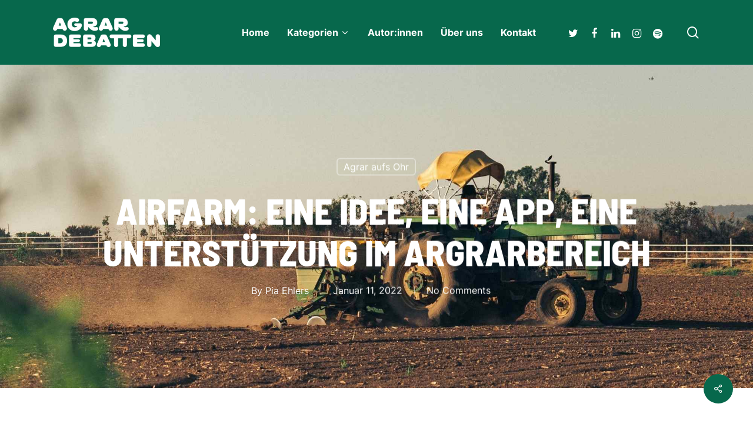

--- FILE ---
content_type: text/html; charset=utf-8
request_url: https://www.google.com/recaptcha/api2/anchor?ar=1&k=6LfwWwMeAAAAAP_XZUEEVlVBv544mwpbCL9QDIof&co=aHR0cHM6Ly9hZ3JhcmRlYmF0dGVuLmRlOjQ0Mw..&hl=en&v=PoyoqOPhxBO7pBk68S4YbpHZ&theme=light&size=normal&anchor-ms=20000&execute-ms=30000&cb=o3jy0s0mkz6
body_size: 49359
content:
<!DOCTYPE HTML><html dir="ltr" lang="en"><head><meta http-equiv="Content-Type" content="text/html; charset=UTF-8">
<meta http-equiv="X-UA-Compatible" content="IE=edge">
<title>reCAPTCHA</title>
<style type="text/css">
/* cyrillic-ext */
@font-face {
  font-family: 'Roboto';
  font-style: normal;
  font-weight: 400;
  font-stretch: 100%;
  src: url(//fonts.gstatic.com/s/roboto/v48/KFO7CnqEu92Fr1ME7kSn66aGLdTylUAMa3GUBHMdazTgWw.woff2) format('woff2');
  unicode-range: U+0460-052F, U+1C80-1C8A, U+20B4, U+2DE0-2DFF, U+A640-A69F, U+FE2E-FE2F;
}
/* cyrillic */
@font-face {
  font-family: 'Roboto';
  font-style: normal;
  font-weight: 400;
  font-stretch: 100%;
  src: url(//fonts.gstatic.com/s/roboto/v48/KFO7CnqEu92Fr1ME7kSn66aGLdTylUAMa3iUBHMdazTgWw.woff2) format('woff2');
  unicode-range: U+0301, U+0400-045F, U+0490-0491, U+04B0-04B1, U+2116;
}
/* greek-ext */
@font-face {
  font-family: 'Roboto';
  font-style: normal;
  font-weight: 400;
  font-stretch: 100%;
  src: url(//fonts.gstatic.com/s/roboto/v48/KFO7CnqEu92Fr1ME7kSn66aGLdTylUAMa3CUBHMdazTgWw.woff2) format('woff2');
  unicode-range: U+1F00-1FFF;
}
/* greek */
@font-face {
  font-family: 'Roboto';
  font-style: normal;
  font-weight: 400;
  font-stretch: 100%;
  src: url(//fonts.gstatic.com/s/roboto/v48/KFO7CnqEu92Fr1ME7kSn66aGLdTylUAMa3-UBHMdazTgWw.woff2) format('woff2');
  unicode-range: U+0370-0377, U+037A-037F, U+0384-038A, U+038C, U+038E-03A1, U+03A3-03FF;
}
/* math */
@font-face {
  font-family: 'Roboto';
  font-style: normal;
  font-weight: 400;
  font-stretch: 100%;
  src: url(//fonts.gstatic.com/s/roboto/v48/KFO7CnqEu92Fr1ME7kSn66aGLdTylUAMawCUBHMdazTgWw.woff2) format('woff2');
  unicode-range: U+0302-0303, U+0305, U+0307-0308, U+0310, U+0312, U+0315, U+031A, U+0326-0327, U+032C, U+032F-0330, U+0332-0333, U+0338, U+033A, U+0346, U+034D, U+0391-03A1, U+03A3-03A9, U+03B1-03C9, U+03D1, U+03D5-03D6, U+03F0-03F1, U+03F4-03F5, U+2016-2017, U+2034-2038, U+203C, U+2040, U+2043, U+2047, U+2050, U+2057, U+205F, U+2070-2071, U+2074-208E, U+2090-209C, U+20D0-20DC, U+20E1, U+20E5-20EF, U+2100-2112, U+2114-2115, U+2117-2121, U+2123-214F, U+2190, U+2192, U+2194-21AE, U+21B0-21E5, U+21F1-21F2, U+21F4-2211, U+2213-2214, U+2216-22FF, U+2308-230B, U+2310, U+2319, U+231C-2321, U+2336-237A, U+237C, U+2395, U+239B-23B7, U+23D0, U+23DC-23E1, U+2474-2475, U+25AF, U+25B3, U+25B7, U+25BD, U+25C1, U+25CA, U+25CC, U+25FB, U+266D-266F, U+27C0-27FF, U+2900-2AFF, U+2B0E-2B11, U+2B30-2B4C, U+2BFE, U+3030, U+FF5B, U+FF5D, U+1D400-1D7FF, U+1EE00-1EEFF;
}
/* symbols */
@font-face {
  font-family: 'Roboto';
  font-style: normal;
  font-weight: 400;
  font-stretch: 100%;
  src: url(//fonts.gstatic.com/s/roboto/v48/KFO7CnqEu92Fr1ME7kSn66aGLdTylUAMaxKUBHMdazTgWw.woff2) format('woff2');
  unicode-range: U+0001-000C, U+000E-001F, U+007F-009F, U+20DD-20E0, U+20E2-20E4, U+2150-218F, U+2190, U+2192, U+2194-2199, U+21AF, U+21E6-21F0, U+21F3, U+2218-2219, U+2299, U+22C4-22C6, U+2300-243F, U+2440-244A, U+2460-24FF, U+25A0-27BF, U+2800-28FF, U+2921-2922, U+2981, U+29BF, U+29EB, U+2B00-2BFF, U+4DC0-4DFF, U+FFF9-FFFB, U+10140-1018E, U+10190-1019C, U+101A0, U+101D0-101FD, U+102E0-102FB, U+10E60-10E7E, U+1D2C0-1D2D3, U+1D2E0-1D37F, U+1F000-1F0FF, U+1F100-1F1AD, U+1F1E6-1F1FF, U+1F30D-1F30F, U+1F315, U+1F31C, U+1F31E, U+1F320-1F32C, U+1F336, U+1F378, U+1F37D, U+1F382, U+1F393-1F39F, U+1F3A7-1F3A8, U+1F3AC-1F3AF, U+1F3C2, U+1F3C4-1F3C6, U+1F3CA-1F3CE, U+1F3D4-1F3E0, U+1F3ED, U+1F3F1-1F3F3, U+1F3F5-1F3F7, U+1F408, U+1F415, U+1F41F, U+1F426, U+1F43F, U+1F441-1F442, U+1F444, U+1F446-1F449, U+1F44C-1F44E, U+1F453, U+1F46A, U+1F47D, U+1F4A3, U+1F4B0, U+1F4B3, U+1F4B9, U+1F4BB, U+1F4BF, U+1F4C8-1F4CB, U+1F4D6, U+1F4DA, U+1F4DF, U+1F4E3-1F4E6, U+1F4EA-1F4ED, U+1F4F7, U+1F4F9-1F4FB, U+1F4FD-1F4FE, U+1F503, U+1F507-1F50B, U+1F50D, U+1F512-1F513, U+1F53E-1F54A, U+1F54F-1F5FA, U+1F610, U+1F650-1F67F, U+1F687, U+1F68D, U+1F691, U+1F694, U+1F698, U+1F6AD, U+1F6B2, U+1F6B9-1F6BA, U+1F6BC, U+1F6C6-1F6CF, U+1F6D3-1F6D7, U+1F6E0-1F6EA, U+1F6F0-1F6F3, U+1F6F7-1F6FC, U+1F700-1F7FF, U+1F800-1F80B, U+1F810-1F847, U+1F850-1F859, U+1F860-1F887, U+1F890-1F8AD, U+1F8B0-1F8BB, U+1F8C0-1F8C1, U+1F900-1F90B, U+1F93B, U+1F946, U+1F984, U+1F996, U+1F9E9, U+1FA00-1FA6F, U+1FA70-1FA7C, U+1FA80-1FA89, U+1FA8F-1FAC6, U+1FACE-1FADC, U+1FADF-1FAE9, U+1FAF0-1FAF8, U+1FB00-1FBFF;
}
/* vietnamese */
@font-face {
  font-family: 'Roboto';
  font-style: normal;
  font-weight: 400;
  font-stretch: 100%;
  src: url(//fonts.gstatic.com/s/roboto/v48/KFO7CnqEu92Fr1ME7kSn66aGLdTylUAMa3OUBHMdazTgWw.woff2) format('woff2');
  unicode-range: U+0102-0103, U+0110-0111, U+0128-0129, U+0168-0169, U+01A0-01A1, U+01AF-01B0, U+0300-0301, U+0303-0304, U+0308-0309, U+0323, U+0329, U+1EA0-1EF9, U+20AB;
}
/* latin-ext */
@font-face {
  font-family: 'Roboto';
  font-style: normal;
  font-weight: 400;
  font-stretch: 100%;
  src: url(//fonts.gstatic.com/s/roboto/v48/KFO7CnqEu92Fr1ME7kSn66aGLdTylUAMa3KUBHMdazTgWw.woff2) format('woff2');
  unicode-range: U+0100-02BA, U+02BD-02C5, U+02C7-02CC, U+02CE-02D7, U+02DD-02FF, U+0304, U+0308, U+0329, U+1D00-1DBF, U+1E00-1E9F, U+1EF2-1EFF, U+2020, U+20A0-20AB, U+20AD-20C0, U+2113, U+2C60-2C7F, U+A720-A7FF;
}
/* latin */
@font-face {
  font-family: 'Roboto';
  font-style: normal;
  font-weight: 400;
  font-stretch: 100%;
  src: url(//fonts.gstatic.com/s/roboto/v48/KFO7CnqEu92Fr1ME7kSn66aGLdTylUAMa3yUBHMdazQ.woff2) format('woff2');
  unicode-range: U+0000-00FF, U+0131, U+0152-0153, U+02BB-02BC, U+02C6, U+02DA, U+02DC, U+0304, U+0308, U+0329, U+2000-206F, U+20AC, U+2122, U+2191, U+2193, U+2212, U+2215, U+FEFF, U+FFFD;
}
/* cyrillic-ext */
@font-face {
  font-family: 'Roboto';
  font-style: normal;
  font-weight: 500;
  font-stretch: 100%;
  src: url(//fonts.gstatic.com/s/roboto/v48/KFO7CnqEu92Fr1ME7kSn66aGLdTylUAMa3GUBHMdazTgWw.woff2) format('woff2');
  unicode-range: U+0460-052F, U+1C80-1C8A, U+20B4, U+2DE0-2DFF, U+A640-A69F, U+FE2E-FE2F;
}
/* cyrillic */
@font-face {
  font-family: 'Roboto';
  font-style: normal;
  font-weight: 500;
  font-stretch: 100%;
  src: url(//fonts.gstatic.com/s/roboto/v48/KFO7CnqEu92Fr1ME7kSn66aGLdTylUAMa3iUBHMdazTgWw.woff2) format('woff2');
  unicode-range: U+0301, U+0400-045F, U+0490-0491, U+04B0-04B1, U+2116;
}
/* greek-ext */
@font-face {
  font-family: 'Roboto';
  font-style: normal;
  font-weight: 500;
  font-stretch: 100%;
  src: url(//fonts.gstatic.com/s/roboto/v48/KFO7CnqEu92Fr1ME7kSn66aGLdTylUAMa3CUBHMdazTgWw.woff2) format('woff2');
  unicode-range: U+1F00-1FFF;
}
/* greek */
@font-face {
  font-family: 'Roboto';
  font-style: normal;
  font-weight: 500;
  font-stretch: 100%;
  src: url(//fonts.gstatic.com/s/roboto/v48/KFO7CnqEu92Fr1ME7kSn66aGLdTylUAMa3-UBHMdazTgWw.woff2) format('woff2');
  unicode-range: U+0370-0377, U+037A-037F, U+0384-038A, U+038C, U+038E-03A1, U+03A3-03FF;
}
/* math */
@font-face {
  font-family: 'Roboto';
  font-style: normal;
  font-weight: 500;
  font-stretch: 100%;
  src: url(//fonts.gstatic.com/s/roboto/v48/KFO7CnqEu92Fr1ME7kSn66aGLdTylUAMawCUBHMdazTgWw.woff2) format('woff2');
  unicode-range: U+0302-0303, U+0305, U+0307-0308, U+0310, U+0312, U+0315, U+031A, U+0326-0327, U+032C, U+032F-0330, U+0332-0333, U+0338, U+033A, U+0346, U+034D, U+0391-03A1, U+03A3-03A9, U+03B1-03C9, U+03D1, U+03D5-03D6, U+03F0-03F1, U+03F4-03F5, U+2016-2017, U+2034-2038, U+203C, U+2040, U+2043, U+2047, U+2050, U+2057, U+205F, U+2070-2071, U+2074-208E, U+2090-209C, U+20D0-20DC, U+20E1, U+20E5-20EF, U+2100-2112, U+2114-2115, U+2117-2121, U+2123-214F, U+2190, U+2192, U+2194-21AE, U+21B0-21E5, U+21F1-21F2, U+21F4-2211, U+2213-2214, U+2216-22FF, U+2308-230B, U+2310, U+2319, U+231C-2321, U+2336-237A, U+237C, U+2395, U+239B-23B7, U+23D0, U+23DC-23E1, U+2474-2475, U+25AF, U+25B3, U+25B7, U+25BD, U+25C1, U+25CA, U+25CC, U+25FB, U+266D-266F, U+27C0-27FF, U+2900-2AFF, U+2B0E-2B11, U+2B30-2B4C, U+2BFE, U+3030, U+FF5B, U+FF5D, U+1D400-1D7FF, U+1EE00-1EEFF;
}
/* symbols */
@font-face {
  font-family: 'Roboto';
  font-style: normal;
  font-weight: 500;
  font-stretch: 100%;
  src: url(//fonts.gstatic.com/s/roboto/v48/KFO7CnqEu92Fr1ME7kSn66aGLdTylUAMaxKUBHMdazTgWw.woff2) format('woff2');
  unicode-range: U+0001-000C, U+000E-001F, U+007F-009F, U+20DD-20E0, U+20E2-20E4, U+2150-218F, U+2190, U+2192, U+2194-2199, U+21AF, U+21E6-21F0, U+21F3, U+2218-2219, U+2299, U+22C4-22C6, U+2300-243F, U+2440-244A, U+2460-24FF, U+25A0-27BF, U+2800-28FF, U+2921-2922, U+2981, U+29BF, U+29EB, U+2B00-2BFF, U+4DC0-4DFF, U+FFF9-FFFB, U+10140-1018E, U+10190-1019C, U+101A0, U+101D0-101FD, U+102E0-102FB, U+10E60-10E7E, U+1D2C0-1D2D3, U+1D2E0-1D37F, U+1F000-1F0FF, U+1F100-1F1AD, U+1F1E6-1F1FF, U+1F30D-1F30F, U+1F315, U+1F31C, U+1F31E, U+1F320-1F32C, U+1F336, U+1F378, U+1F37D, U+1F382, U+1F393-1F39F, U+1F3A7-1F3A8, U+1F3AC-1F3AF, U+1F3C2, U+1F3C4-1F3C6, U+1F3CA-1F3CE, U+1F3D4-1F3E0, U+1F3ED, U+1F3F1-1F3F3, U+1F3F5-1F3F7, U+1F408, U+1F415, U+1F41F, U+1F426, U+1F43F, U+1F441-1F442, U+1F444, U+1F446-1F449, U+1F44C-1F44E, U+1F453, U+1F46A, U+1F47D, U+1F4A3, U+1F4B0, U+1F4B3, U+1F4B9, U+1F4BB, U+1F4BF, U+1F4C8-1F4CB, U+1F4D6, U+1F4DA, U+1F4DF, U+1F4E3-1F4E6, U+1F4EA-1F4ED, U+1F4F7, U+1F4F9-1F4FB, U+1F4FD-1F4FE, U+1F503, U+1F507-1F50B, U+1F50D, U+1F512-1F513, U+1F53E-1F54A, U+1F54F-1F5FA, U+1F610, U+1F650-1F67F, U+1F687, U+1F68D, U+1F691, U+1F694, U+1F698, U+1F6AD, U+1F6B2, U+1F6B9-1F6BA, U+1F6BC, U+1F6C6-1F6CF, U+1F6D3-1F6D7, U+1F6E0-1F6EA, U+1F6F0-1F6F3, U+1F6F7-1F6FC, U+1F700-1F7FF, U+1F800-1F80B, U+1F810-1F847, U+1F850-1F859, U+1F860-1F887, U+1F890-1F8AD, U+1F8B0-1F8BB, U+1F8C0-1F8C1, U+1F900-1F90B, U+1F93B, U+1F946, U+1F984, U+1F996, U+1F9E9, U+1FA00-1FA6F, U+1FA70-1FA7C, U+1FA80-1FA89, U+1FA8F-1FAC6, U+1FACE-1FADC, U+1FADF-1FAE9, U+1FAF0-1FAF8, U+1FB00-1FBFF;
}
/* vietnamese */
@font-face {
  font-family: 'Roboto';
  font-style: normal;
  font-weight: 500;
  font-stretch: 100%;
  src: url(//fonts.gstatic.com/s/roboto/v48/KFO7CnqEu92Fr1ME7kSn66aGLdTylUAMa3OUBHMdazTgWw.woff2) format('woff2');
  unicode-range: U+0102-0103, U+0110-0111, U+0128-0129, U+0168-0169, U+01A0-01A1, U+01AF-01B0, U+0300-0301, U+0303-0304, U+0308-0309, U+0323, U+0329, U+1EA0-1EF9, U+20AB;
}
/* latin-ext */
@font-face {
  font-family: 'Roboto';
  font-style: normal;
  font-weight: 500;
  font-stretch: 100%;
  src: url(//fonts.gstatic.com/s/roboto/v48/KFO7CnqEu92Fr1ME7kSn66aGLdTylUAMa3KUBHMdazTgWw.woff2) format('woff2');
  unicode-range: U+0100-02BA, U+02BD-02C5, U+02C7-02CC, U+02CE-02D7, U+02DD-02FF, U+0304, U+0308, U+0329, U+1D00-1DBF, U+1E00-1E9F, U+1EF2-1EFF, U+2020, U+20A0-20AB, U+20AD-20C0, U+2113, U+2C60-2C7F, U+A720-A7FF;
}
/* latin */
@font-face {
  font-family: 'Roboto';
  font-style: normal;
  font-weight: 500;
  font-stretch: 100%;
  src: url(//fonts.gstatic.com/s/roboto/v48/KFO7CnqEu92Fr1ME7kSn66aGLdTylUAMa3yUBHMdazQ.woff2) format('woff2');
  unicode-range: U+0000-00FF, U+0131, U+0152-0153, U+02BB-02BC, U+02C6, U+02DA, U+02DC, U+0304, U+0308, U+0329, U+2000-206F, U+20AC, U+2122, U+2191, U+2193, U+2212, U+2215, U+FEFF, U+FFFD;
}
/* cyrillic-ext */
@font-face {
  font-family: 'Roboto';
  font-style: normal;
  font-weight: 900;
  font-stretch: 100%;
  src: url(//fonts.gstatic.com/s/roboto/v48/KFO7CnqEu92Fr1ME7kSn66aGLdTylUAMa3GUBHMdazTgWw.woff2) format('woff2');
  unicode-range: U+0460-052F, U+1C80-1C8A, U+20B4, U+2DE0-2DFF, U+A640-A69F, U+FE2E-FE2F;
}
/* cyrillic */
@font-face {
  font-family: 'Roboto';
  font-style: normal;
  font-weight: 900;
  font-stretch: 100%;
  src: url(//fonts.gstatic.com/s/roboto/v48/KFO7CnqEu92Fr1ME7kSn66aGLdTylUAMa3iUBHMdazTgWw.woff2) format('woff2');
  unicode-range: U+0301, U+0400-045F, U+0490-0491, U+04B0-04B1, U+2116;
}
/* greek-ext */
@font-face {
  font-family: 'Roboto';
  font-style: normal;
  font-weight: 900;
  font-stretch: 100%;
  src: url(//fonts.gstatic.com/s/roboto/v48/KFO7CnqEu92Fr1ME7kSn66aGLdTylUAMa3CUBHMdazTgWw.woff2) format('woff2');
  unicode-range: U+1F00-1FFF;
}
/* greek */
@font-face {
  font-family: 'Roboto';
  font-style: normal;
  font-weight: 900;
  font-stretch: 100%;
  src: url(//fonts.gstatic.com/s/roboto/v48/KFO7CnqEu92Fr1ME7kSn66aGLdTylUAMa3-UBHMdazTgWw.woff2) format('woff2');
  unicode-range: U+0370-0377, U+037A-037F, U+0384-038A, U+038C, U+038E-03A1, U+03A3-03FF;
}
/* math */
@font-face {
  font-family: 'Roboto';
  font-style: normal;
  font-weight: 900;
  font-stretch: 100%;
  src: url(//fonts.gstatic.com/s/roboto/v48/KFO7CnqEu92Fr1ME7kSn66aGLdTylUAMawCUBHMdazTgWw.woff2) format('woff2');
  unicode-range: U+0302-0303, U+0305, U+0307-0308, U+0310, U+0312, U+0315, U+031A, U+0326-0327, U+032C, U+032F-0330, U+0332-0333, U+0338, U+033A, U+0346, U+034D, U+0391-03A1, U+03A3-03A9, U+03B1-03C9, U+03D1, U+03D5-03D6, U+03F0-03F1, U+03F4-03F5, U+2016-2017, U+2034-2038, U+203C, U+2040, U+2043, U+2047, U+2050, U+2057, U+205F, U+2070-2071, U+2074-208E, U+2090-209C, U+20D0-20DC, U+20E1, U+20E5-20EF, U+2100-2112, U+2114-2115, U+2117-2121, U+2123-214F, U+2190, U+2192, U+2194-21AE, U+21B0-21E5, U+21F1-21F2, U+21F4-2211, U+2213-2214, U+2216-22FF, U+2308-230B, U+2310, U+2319, U+231C-2321, U+2336-237A, U+237C, U+2395, U+239B-23B7, U+23D0, U+23DC-23E1, U+2474-2475, U+25AF, U+25B3, U+25B7, U+25BD, U+25C1, U+25CA, U+25CC, U+25FB, U+266D-266F, U+27C0-27FF, U+2900-2AFF, U+2B0E-2B11, U+2B30-2B4C, U+2BFE, U+3030, U+FF5B, U+FF5D, U+1D400-1D7FF, U+1EE00-1EEFF;
}
/* symbols */
@font-face {
  font-family: 'Roboto';
  font-style: normal;
  font-weight: 900;
  font-stretch: 100%;
  src: url(//fonts.gstatic.com/s/roboto/v48/KFO7CnqEu92Fr1ME7kSn66aGLdTylUAMaxKUBHMdazTgWw.woff2) format('woff2');
  unicode-range: U+0001-000C, U+000E-001F, U+007F-009F, U+20DD-20E0, U+20E2-20E4, U+2150-218F, U+2190, U+2192, U+2194-2199, U+21AF, U+21E6-21F0, U+21F3, U+2218-2219, U+2299, U+22C4-22C6, U+2300-243F, U+2440-244A, U+2460-24FF, U+25A0-27BF, U+2800-28FF, U+2921-2922, U+2981, U+29BF, U+29EB, U+2B00-2BFF, U+4DC0-4DFF, U+FFF9-FFFB, U+10140-1018E, U+10190-1019C, U+101A0, U+101D0-101FD, U+102E0-102FB, U+10E60-10E7E, U+1D2C0-1D2D3, U+1D2E0-1D37F, U+1F000-1F0FF, U+1F100-1F1AD, U+1F1E6-1F1FF, U+1F30D-1F30F, U+1F315, U+1F31C, U+1F31E, U+1F320-1F32C, U+1F336, U+1F378, U+1F37D, U+1F382, U+1F393-1F39F, U+1F3A7-1F3A8, U+1F3AC-1F3AF, U+1F3C2, U+1F3C4-1F3C6, U+1F3CA-1F3CE, U+1F3D4-1F3E0, U+1F3ED, U+1F3F1-1F3F3, U+1F3F5-1F3F7, U+1F408, U+1F415, U+1F41F, U+1F426, U+1F43F, U+1F441-1F442, U+1F444, U+1F446-1F449, U+1F44C-1F44E, U+1F453, U+1F46A, U+1F47D, U+1F4A3, U+1F4B0, U+1F4B3, U+1F4B9, U+1F4BB, U+1F4BF, U+1F4C8-1F4CB, U+1F4D6, U+1F4DA, U+1F4DF, U+1F4E3-1F4E6, U+1F4EA-1F4ED, U+1F4F7, U+1F4F9-1F4FB, U+1F4FD-1F4FE, U+1F503, U+1F507-1F50B, U+1F50D, U+1F512-1F513, U+1F53E-1F54A, U+1F54F-1F5FA, U+1F610, U+1F650-1F67F, U+1F687, U+1F68D, U+1F691, U+1F694, U+1F698, U+1F6AD, U+1F6B2, U+1F6B9-1F6BA, U+1F6BC, U+1F6C6-1F6CF, U+1F6D3-1F6D7, U+1F6E0-1F6EA, U+1F6F0-1F6F3, U+1F6F7-1F6FC, U+1F700-1F7FF, U+1F800-1F80B, U+1F810-1F847, U+1F850-1F859, U+1F860-1F887, U+1F890-1F8AD, U+1F8B0-1F8BB, U+1F8C0-1F8C1, U+1F900-1F90B, U+1F93B, U+1F946, U+1F984, U+1F996, U+1F9E9, U+1FA00-1FA6F, U+1FA70-1FA7C, U+1FA80-1FA89, U+1FA8F-1FAC6, U+1FACE-1FADC, U+1FADF-1FAE9, U+1FAF0-1FAF8, U+1FB00-1FBFF;
}
/* vietnamese */
@font-face {
  font-family: 'Roboto';
  font-style: normal;
  font-weight: 900;
  font-stretch: 100%;
  src: url(//fonts.gstatic.com/s/roboto/v48/KFO7CnqEu92Fr1ME7kSn66aGLdTylUAMa3OUBHMdazTgWw.woff2) format('woff2');
  unicode-range: U+0102-0103, U+0110-0111, U+0128-0129, U+0168-0169, U+01A0-01A1, U+01AF-01B0, U+0300-0301, U+0303-0304, U+0308-0309, U+0323, U+0329, U+1EA0-1EF9, U+20AB;
}
/* latin-ext */
@font-face {
  font-family: 'Roboto';
  font-style: normal;
  font-weight: 900;
  font-stretch: 100%;
  src: url(//fonts.gstatic.com/s/roboto/v48/KFO7CnqEu92Fr1ME7kSn66aGLdTylUAMa3KUBHMdazTgWw.woff2) format('woff2');
  unicode-range: U+0100-02BA, U+02BD-02C5, U+02C7-02CC, U+02CE-02D7, U+02DD-02FF, U+0304, U+0308, U+0329, U+1D00-1DBF, U+1E00-1E9F, U+1EF2-1EFF, U+2020, U+20A0-20AB, U+20AD-20C0, U+2113, U+2C60-2C7F, U+A720-A7FF;
}
/* latin */
@font-face {
  font-family: 'Roboto';
  font-style: normal;
  font-weight: 900;
  font-stretch: 100%;
  src: url(//fonts.gstatic.com/s/roboto/v48/KFO7CnqEu92Fr1ME7kSn66aGLdTylUAMa3yUBHMdazQ.woff2) format('woff2');
  unicode-range: U+0000-00FF, U+0131, U+0152-0153, U+02BB-02BC, U+02C6, U+02DA, U+02DC, U+0304, U+0308, U+0329, U+2000-206F, U+20AC, U+2122, U+2191, U+2193, U+2212, U+2215, U+FEFF, U+FFFD;
}

</style>
<link rel="stylesheet" type="text/css" href="https://www.gstatic.com/recaptcha/releases/PoyoqOPhxBO7pBk68S4YbpHZ/styles__ltr.css">
<script nonce="-gAW-j77dMbRdxFIu15oQg" type="text/javascript">window['__recaptcha_api'] = 'https://www.google.com/recaptcha/api2/';</script>
<script type="text/javascript" src="https://www.gstatic.com/recaptcha/releases/PoyoqOPhxBO7pBk68S4YbpHZ/recaptcha__en.js" nonce="-gAW-j77dMbRdxFIu15oQg">
      
    </script></head>
<body><div id="rc-anchor-alert" class="rc-anchor-alert"></div>
<input type="hidden" id="recaptcha-token" value="[base64]">
<script type="text/javascript" nonce="-gAW-j77dMbRdxFIu15oQg">
      recaptcha.anchor.Main.init("[\x22ainput\x22,[\x22bgdata\x22,\x22\x22,\[base64]/[base64]/UltIKytdPWE6KGE8MjA0OD9SW0grK109YT4+NnwxOTI6KChhJjY0NTEyKT09NTUyOTYmJnErMTxoLmxlbmd0aCYmKGguY2hhckNvZGVBdChxKzEpJjY0NTEyKT09NTYzMjA/[base64]/MjU1OlI/[base64]/[base64]/[base64]/[base64]/[base64]/[base64]/[base64]/[base64]/[base64]/[base64]\x22,\[base64]\\u003d\x22,\[base64]/CuV5peMKmCMOGPMOqw7/DlMKnLHAPw4bCjsOUw5kzTg9deFXClTJaw5TCnMKPYWzClnVLFwrDtXLDusKdMSRIKVjDnGpsw7wOwobCmsONwp/Dg2TDrcK7JMOnw7TCqQo/wr/Ck17DuVAwUknDsThvwrMWEcO3w70gw65Gwqgtw6YSw65GMsKJw7waw6/DgyUzHSjCi8KWTsO4PcOPw6wZJcO7RD/Cv1UIwp3CjjvDlHx9wqcAw48VDBUdEwzDjzTDmsOYJ8OAQxfDnsKYw5VjCgJIw7PCg8K1RSzDvwlgw7rDssKYwovCgsKJR8KTc0lTWQZqwoIcwrJdw45pwobCiljDo1nDgDJtw4/DgFE4w4pGbUxTw4TChC7DuMKWJy5dBljDkWPCiMKAKlrCpcO/w4RGFSYfwrwgf8K2HMKTwqdIw6YUcMO0YcK+wq1Awr3CqknCmsKuwrEQUMK/w45qfmHCrnJeNsOLfMOEBsO4ZcKvZ2fDlTjDn1/DmH3DogPDpMO1w7hBwq5IwobCo8KHw7nChEFkw5QeCMKtwpzDmsKXwqPCmxwceMKeVsK4w5sqLTHDu8OYwoYZP8KMXMOOJFXDhMKaw5Z4GEFxXz3CpjPDuMKkAgzDpFZWw6bClDbDtRHDl8K5L3bDuG7CocOuV0Unwpk5w5E/ZsOVbGNUw7/Ct1/CpMKaOW/CtErCthZywqnDgUbCmcOjwovCrzhfRMKzR8K3w79XSsKsw7M6U8KPwo/CtQNhYAUHGEHDijh7woQnZ0IeeTMkw50Nwp/DtxFkDcOeZCXDtT3CnFDDg8KSYcKHw55BVQQuwqQbVkMlRsOaVXMlwqPDgTBtwoNtV8KHDQcwAcO8w6vDksOOwrHDqsONZsOawpAYTcKRw5HDpsOjwpzDj1kBUiDDsEkrwo/CjW3DkCA3wpYTIMO/wrHDqMOQw5fChcOvC2LDjhEVw7rDvcOQO8O1w7k0w57Dn03DvSHDnVPCr3VbXsO1SBvDiRxFw4rDjkI8wq5sw6caL0vDocO2EsKTd8KRSMOZWMKzcsOSZQRMKMK/VcOwQWZew6jCigfCmGnCiAzCsVDDkV12w6YkNMO4UHEpwqXDvSZfMFrComEiwrbDmmPDnMKrw67Cg1YTw4XCmQALwo3CnsO+wpzDpsKbNHXCkMKMDCILwqQ6wrFJwpvDi1zCvATDrWFEYMKlw4gDVsKNwrYgYEjDmMOCDRRmJMK/w7jDug3ClHFIIVlOw6fCicO+YMOGw6hGwqIBwrMtw4JIK8KKw7/Ds8OaAgPDosONwq/CoMOpCk3CvsKzwqnCkU/DjH/Du8O1fjkOSMK7w6Bqw7bCsXjDscOOMcKcZwTCp37DpcKQEcOpBmw/w4AzfsO3wqADWsOZWBcvwqnCuMOjwp8EwosUZUTDkA0cwpjDq8KzwpXDksK/woJmGBPCmsKmc0ALwrHCk8K2Lwk6F8OcwrnCihzDpsOEWXcZwpPCisKWEMO0YWXCrsO7w4XDusKRw6XDlVAsw6ZWbg9Nw71genIZDlbDmsOtAE3CjWjCoBbDgcOOQn/[base64]/wqTDgzLCvMOYwrbCicKfBmzCt8OkGhYVw6c/GkTCkcOJw77DpcO0N19fw5Mrw4jDmGZRw5ooa0XClAJ8w4HDlFnDrR7DtsKudh/DrsOTwozDjsKYw6AKeTNYwrBdSsKtS8OlX2LCocK8wqnCjcO/[base64]/DjMKAw4wTwp3DuGnChMK9woLChwbDp8ORdsKww60IQn7CjcO7SDIKw6djw6nCrMOyw7zDncOYUMK9wrlxOyPDiMOcZ8K5W8OYXcOZwofCsQHCpMKVw43Co39ZGmYsw4ZkSCHCncKtIldlN25uw5J1w4jCl8OEFDvCt8OkMk/DgMOgw6HCrnfCiMKaSMKrfsKSwqlnwrcHw7rDnB7CkVnCgcKjw79IfmFbLMKjwrrDsmTDisKUOjvDl2sQwrPCmsO/[base64]/DkTgeXMK5wp0aw6xRHsKuwpc8QsKaw5HCi19sNA7DtTgfQV9mw4TCilvCvMKfw6vDl00CE8KvbSTCjn7DqSTDpC/Dmz3DosKJw53DmAZZwo0OLsOfwrHCkWDCnsOzdcODw6TDiQU9ckfDrMOVwq/DvX0KMFbDjsKhZMO6w5F/wp/DqMKHQknCsUzDlTHChcKOwpDDlVxRUMOqLsOAUMKbwpJ2wrnCgRzDicK1w5soI8KefsOHT8KgQ8Kgw4pAw6Qkwp14DMO7w7zDk8Oaw59Yw7DCpsOIw6Ndw44XwoMEw5LDnVtjw6gnw47DicK6wrDCvB/Ci0vCmA3DnRnDmsOhwq/DrcKhwrJtCCg0I00wTXfCgwXDrMOww6HDl8KGXMKxw508KyHCqk1xeQvCmglREsO4M8KfFzPClifDlAvCglHDihrCrsOiD1NZw4jDhsOMD2DDtsKNSsO1wr17wr3DmcOqwqnCt8OMw6vCs8OgGsKydX7DrcOCdysLwrjCnnvCuMKFLcKpwpl6wo/CtMOTw7ciwqnDl2Q8FMO8w7YtJ3Q5a0UfFHA3UsOvw7tHaSnDrkXClSUZBCHCsMKtw4FxZl1Awq4/[base64]/Dt2jDssKCwqZxw7U3OcKYMMKAMMOSfQcIwopdJMK3wqjDi0DCmgBzwpnCqcO4EsK2w54CfcKdQB0zwr9ywr45VMKBEcKSQ8OHRl5KwpbCsMKwI0AUempVB1MGZ3PDllsuDcKZfMO7wr3DlcKwZQRxesOIHT9/a8K9w53DhB9NwoFZcizCrGpbLUzDisOXw4fCvMKiAxPDnFldPCjCl3vDgcOYO1HChlEewqjChMO+w67CuDzCs2d+w5nCtMObwrI7w5nCrsOkecKAIMKBw4DCncOhMjQtLHLCnsKUD8K0wowRD8KMP1zCpsOxG8K7cRfDlV/Cu8Odw7rCk3fCvcOzPMO0w53DvjotMyLCrH8DwrnDicKtasOrYMKRT8KQw6PDonvCisO9wqLCscK1YGJkw4/Dn8ODwqXClDghR8Osw43CuBdEwoHDrMKGw7/[base64]/CoSTDlFzDqjXDgWRFw7vCqhHDlsOdw47CknfCrMK9Qh5pwrFfw6o/wo7DosOaSnxhwqVqw58Dd8K6Y8ObZcOKZGh7cMK0HjbDm8OfRsKqdEBQwpHDnsKuw6jDvcK+QT8Cw4EJExXDt2bDlsOUCsK8wpjDmjbDmcOCw6p8wqIywqNGwqMWw6/ClxFPw40Pch90woPCt8Kvw77Cu8O+wr/DnMKew7waR2Ekb8Kgw5ksRk9aHRJbGkDDtMKiwo4DKMOow5svR8K8RBrCvSfCqMO3woXDvXA/[base64]/DkVBLPMOKU8KdVcKETsOpwoXDvS4ZwpDCp3Bhwog4w7Yfw7rDn8K9wrjCn1DCr0/Dk8OLLxHDhSLCn8OUMn54w51Sw5/DvMO2w59YGD/CrsOIBGhyE08kJMO/wqoIwoFjKClBw6dAw5/CpMOgw7PDs8O2wqxNQMKDw61/[base64]/CncKowpfCo8ONVQNOw7TDu1nCpsKqw44HScK0w7QLZcOeEMKABmjCk8KxBcOYeMKswpYuacOVwqnDn1BQwqo7NBcEDMONcTfCg1wMAMOYQcOmw6PDgBjDgXDDs3oOwoDCv2ctwq/Chg5oNjXDkcO8w4p1w4VIAxnCjDFfw47DrCUMCmXCgcOkw6fDmDBXaMKFw507w7rCmsKBwq3DscOSOsO1wp0WO8OHfsKHaMKeMncowpzCkMKkMsKdehddCsO6MR/DssOMw7kKcz/Dq3fCnyXCu8Ohw7LDjgnCpRzDs8OGwr58w5dfwqNgw6PCkcKLwpLClh1ww5tbRVPDicKswoBvUCAGdG5gSmbCpsK6eAYlLidgYsO7MMOyAcKfeR/CsMOBbQ3DgsKTC8OAw6LCoR4qUwcWwrU8ccO5wqrCkwVlF8KEfS3DgMOCw71bw7IILcOlAQ7DmwPCiT4Aw4gJw7jDo8Kaw6fCm1wneQVjXcOOKcK/JcOsw6/[base64]/w5tsw5FHf8OFw51UKMKYecKvw444w7IDelZVw7rDvR4/w653AsOgwoUdwpzDu3rCvCkGVMOww4cRwoFBQ8Kxw7/[base64]/[base64]/f38dwrZ7b3J+wqrCllJORMO5wrbCigxSKmXDsE8rw7HCsFpvwq/[base64]/CpcKyw63Dph7DqVDDs8KGw6bCv1DDq2LCjMK5wp0Pw6Z4wrV6VBUww7zDucKowoAWwrzDicKKfcOqwpdKWsOZw7gqCXLColtWw7Few5xnw7Nlwo7Du8OIfUvCs3bCuwvCqyHCmMK2wqbCjMKPQsOwd8KdbQ9Owpt1w5jCuD7DvsODF8Knw4JUw7LCmxtBPWfDgg/CjXgwwojDpGgxXhrCpsKGakkRw7F2R8KBP0PCsztHc8OPw4oMw7HDu8Kfbg7DmcKtwqFGDcOASV/DsQAvwpVQw4VDJUAAwqnDpMO1woo1I2t4IGHCg8K6J8KfRcOgw45FcSEMwpQYw6fDjFYsw6/DjsKBKsOTBMKHMcKaSQDClXVna3PDusKxwo5qBsO6w4/DqcK8dXzCmTvDucO9DMKhwqsUwp7CqMKDwrDDn8KLYsO6w6nCojASXsONwpnCrMOoNnfDuBMnTMOUKjFaworDqcKTf3LDmyk8DsK9w75DenkwcSDDgMOnw59bb8K+cnXCuH3DiMKxw4Yew5EEwpHCvE/[base64]/wpbDl8KxcMOUwpDCisOPHsK3CQPCsifCgkk1f8K7wqLDpcK+wrINw4QaBMOPw6ZdKWnDql9NJcKNIMKeVBgdw6VsUcOaXMKzwpPCmMKYwp4pRBbCmsOKwo/CgD3DizXDucOKF8OmwqLDkTvDpmPDqnPCvXAhwrMQSsO2w4zCt8O5w5kywqbDvsOmMzpxw6N7esOvZjh4woYkwrvDnVpHdFfCoh/Cv8K8w6ZtVMO0wpEWw70dw4jDhsKhK3BcwobCu20MLsKtN8K7bsOSwprCgmQLYMKgwqbCrcOxGBJdw53DtcOIwq1HacOAw4nCmxMhQn7Djj3DqcO8w7A9w77DksKCw7fDvBnDthjCmg3Di8Oew7dFw71kQcKVwrN3GwgbS8KVIUdjH8KqwqRVwqzCmSXDqVnDqi/Dk8K1wpvCjF7DkcKfw7nDlETDkcKtw7vCiStnw4cFwr4kw5A2XisNBsK5w4UVwpbDscOoworDrcKMQTrCjsK0fk8tXsKof8O/acK0w7F2O8KkwrMVIzHDucONwqzCvEl4wo7DuDLDqiDCunI1Nm0pworCjlTCpMKmcsOhwp5YFsK6K8OIwpbCmRp/QzcTOsKbwq4Nw71dw61dw5LDukDCsMK3w65xw5bCvFZPw5Eaf8KVIFfCr8Kbw6fDqzXCh8K/wqjCsSxBwqBCw41Ow6FTwrM3dcKEXxrCuhbDvsORCFTCn8KIwozCvsOYFFZSw5bCnTJRXjXDtXTDo0oHwo11wpTDscOJAHNiwpAQJMKmIhDCqVB7dcKnwo3Doi7Cj8KYwrEdcSXCg3BWK33CiHYewp/[base64]/[base64]/CpgbDsVPCs8KEwpZ9w64XXsKwwp7DicOVL8O8d8KzwoLDoHIcw6BWTgFmwp8ZwqA+wp4dSXEcwpfCkgw2f8KWwqlbw77DjS/DtQplXznDmAHCvsOjwrttwqHCmBPDvcOTwqDCkMKDAhcFwp3CpcO7DMOiwpzDrznCvV/CrMKQw63DnsKbFXTDjmTDhljDmMKKQcOUbGYbfVMQw5HCgyxPw7/CrMO3YMOhw5/[base64]/DnhvCumHDuA/DmSkyw7Jqw5PCoVTCqBFNRsOHf2QNwqfCrcK6Fl3DhSnCg8OzwqMFwqUewqkcQhTDh2fCisK9w7J4w4cnZVcDw44dI8OuTMO3RMOvwq9zw5zDhCwwworDrcKEbiXCn8Kbw5JTwqbCsMKbBcOBXkDChSzDnCXCu2/[base64]/[base64]/DrXslw5I0ZVnDnhTDgMKHFMO4w47Duyp4ZUvCrkTDiVnDhcKUCsKXw5TDvTjCuwnDlsORZgUQN8OoJsKXNyYDKUNZwqzCnjMTwo7CtcKJwpUww5vCoMKXw54UChE+c8OLw5XDhUJ8FcO/SG87CFxFw7IqfsOQwqfDjkZcP1pjEsO4woIAwpkFwp7Cn8OVw55eSsOaS8OHGivDjsOJw7Nhe8KVLQV7RsOOKTPDgz4Uw6QpN8OqBMOZwrZXeBkxR8KIIDLDlVtYRCrCm3XCtTthYsOlw7rDt8KxTCxnwqsSwrtUw41NX1Q1wqsrwpLCmBvDh8OrE1QpHMOyK2UgwpI/JV8AAD9CcAQYJMKiScOJT8OiBwTCmi/[base64]/[base64]/Cv8KUcsKJS0DDlsOESsKiwo5eaH1RHMKjwp1zw6TCphUnwqTCtMOgEMOKwrEnw4RDJ8OMF1nCjsK6A8OOCyZ2wrjCl8OfEcKiw4oLwoxbYjhgwrXDriUuccKePMKMKU0Ew6dOw6zCtcOTf8OEwpp8YMOzAsK8HmVbwrLCrMKmKsK/DMKyaMOZb8OCQMK0R18nAcOcwpQ9w4bDnsKowr9nfRvCksOUwpjCrDVISyNtwojDgH1twrvCqF/[base64]/Dt8O7MsKdw4NhwoJZw79/w7hZBCITwpDCpcOWTSXCqUcDSsORMcO0LsKKw58jLx7DrMOlw4PClMKgw4rCtxbCkinDmy/DoG7CvTLCpsKOwpDDhUjDhWcpUcOIwq7ChUnChX/Dl34gw5ZMwrfDh8KEw6/DoGUnccOGwq3DmcKdecKIwozDhsKTwpLCgilQw4BDwrFsw70DwrbCoil2w511HHvDkcOHFSrDpkXDp8ONPMOnw6Nmw74uEcORwofDvcOrB0fCtjgyASTDih55wr0yw5vDn0Y6OFLCqGodKMKAY2Npw5l/NhJawrvDqsKCKVImwoV8woFQw4YDOcO1e8KCw4DCnsKlw63CtMOhw5F3wpnCrCldwrzDrg/[base64]/CkSFsw5XDq8Knw4TDoMOOEx4HQsKSwrvDoMO6XyDCrsOvw4fCh3nCg8Orw6LCsMKxwokWbSzCvMOARsOIexTCnsKqwpHCoAoqwr/DqVwwwoDCrjIrwovCosKbwrd2w7oow7TDiMKEZsOrwrbDnBJKw5wfwop6w5nDl8Kjw5QXw65OLcOgOwfDpV/[base64]/w5E7QcOQw7Flw5QDwpNjWsOQO8KPwrlNSyskw7p2wprDs8OfYcO+Zz/ClMOSw79bw5XDjsKPdcO8w6HDg8OOwrEOw7HCm8O/[base64]/CuQMHw6zDpAgLw6XDrWpswrPCs0ZCw4vCgxU0wqwUw6oLwqkPw5taw6MxNcKEwrDCvHjClcOiZ8OWfcKzworCtDolehQrYcK9w4TDnsOWDMKRwrpiwoI6DgxZw5vChl4Dw4rCnCJEw43Ct2p5w6Yqw5PDpgV+wpcqw4zCn8Krcm7DuAxII8ObEcKXwo/[base64]/CvsO2cMKBw7TCvMKgPn7DucKrwrwSImTCgBLDpCQCCsOnbVUmw77Cs2LCkMO7S2vCg35Pw45LwovCjsKOwoXCm8KVXgrCl3zCk8Kmw4/[base64]/DucOeUDguw7HDh8KGDyvDt1nCucOSLRnDnyh2GCtqwrjCmwDDrQTDkR01dWnDoBjCnEpnZhIJwrfCt8OgZR3DnwRxSyJKU8K/wojDrQ9Nw6UFw40uw5EVwrTCgMKZFBLCisKZwo0bw4DDt2c0wqANOGlTRXLDoDfDoXA6wrgMQMOXXzgIw43CmcOvwqHDmiAPAsORw59dbH50woTDvsKfw7TDpsKbw4PCm8Kjw77DlMKZXENtwrDDhmpjeRDDqcOOGcK8w7zDl8Okw65+w4DCosKKwpHCqsK/IGrCqQdww4/CqVbCsGHDhMOtw5k+T8KLSMK3N0nCli82w4nCs8OIwqV5w7nDscOUwpDDlm1NMcOSwpLCscKsw55lXMOOZV/CsMOgFQLDncKmS8KYaARcAV4Dw6NhHTl/[base64]/[base64]/[base64]/ZFJRAsKKw6bDsHbCo8OOw73DrXvDicOAYQHDugxiwo1gw4Brwq3CtsK4wpgQPMKhWxfCgBvCuAzCkhLDgAAswp7DvMOVCQ4PwrAfbsOJwqYSUcOPQk5/RsOdLcO7YsKtw4LCil3Dt150BsKpGRrCtcOdwpPDh2VOwoxPKMO/FcOhw7fDrh5Sw7PCvy12w4XCuMOhwqXDosO7woPDnVzDkxgHw5HCiFHCi8KOO14Uw5bDscKdAFPCn8K8w7EVIUXDuVnCnsK9wqPCrRQtwoPChwPCgsONw6wXwrg3wqzDiFcuJsK/wrLDszk8M8OvScK2Yz7CnMKsVBTCqsKGw6Efw5YJITHClMOmwrELSMO5woc5TsKQUMOuEMK1EyB+wowAw4RLwobClF/DlkzCt8Odw4XDssKmHsOTwrLCnS3DtMKbbMOnD19oHiMYGsK6wqDChw4lw47Cnm/CgiLCriddwp/DgcKSw7NuGHkBw4HCkHnDuMORJl4Sw7RGScKzw5Iawo5bw7bDukHDlEx2w5cbwpUTw5fDr8OnwqjCjcKqw7shH8Kgw4XCtwLDvMOteV3Cm3LClcOEFx/DjsKFTk/[base64]/CjMKAwpMcRjDCryjDtMOPw63Cn2QGwr9yw5rDphTCkSVowrbDv8ONw4fDvAcgw5daHMK5PcOjwphfTsK4LUQNw7/CmAPDiMKqwrMlI8KKCAkYwo4CwpQMITzDkiE8wos7w4Znw5zCr3/ChFVew4vDoF4hAmTCsyhGwqLDnGDDnEHDmMKwbm4Lw6nCqSDDjEzDuMKyw4fDkcOFw6gyw4R+PWbCsHhnw6XDv8K2GsKJw7bCvsKowrcRXcO3HsK9wo1Pw4s6CBYoWB/CjsO/[base64]/[base64]/CjToABMKZw6XDlH4kw5nDjcO3QUQ2w4vCs8Olw4XDp8OMfxxSw4w/wobCsCQeTg/DriTCucOLwpjChBhPKMKiB8OLw5jDrHXCsQPCoMKiOFAzw7J9HVDDhcOSC8Ogw7/DtkrCo8Knw6kSfF5jwp/Cv8OTwp8Gw7HCo03Dhy/DpWM2w43DrsKZw5nClMKdw6DCrDUNw6lvQ8KYLnPCvDnDuxQGwo4weUc3IsKJwr0VK1QYWV7CoF3CgcKmCsKfY27CsBA5w4lYw4jCmU9Bw74pZRfCqcKzwoFTwqLCi8OKYHIdwq3DsMKmw6FHNMOSw6xFw4LDiMOOwrNiw7QQw5/DlcOvL1zDlFrCm8K9Un1pw4JPd27Cr8KyA8KGwpRzw5FGwrzDicKdw4sXwqHCh8OxwrTCvxJXEDvCpcK/w6jDrEJGwoJvw6TCvHFBwpjCl3/DpcK/w5Zdw53CqMOdw6A8fsKeXMOZw5XDt8KiwphKanoSw7hfw7rCtgjCoRIvYxAkOmjCssKjWcKVw7x/A8OjVMKBCRgSecOCAjApwrhGw7UwY8K9VcOdwqrCi1bCvUkqEMKhw7fDpAIDPsKICsO1aFNmw7HDh8OxCkXCvcKtw5U/DxXDrsOvw55PccO5XwTDgl4qwqlywoHDh8OfXMOzw7DChMKOwpfCh19cw6XCkcKwHRbDhsOWw5hjd8KeFioFfMKRW8OSw7PDiWQzFsO7a8OQw63CvgDDhMO0RsORPiXCscKjLMK5w44DdAozR8K5BcO/w5bCuMKJwrNBesKJWcOGw4Blw4vDgcKAMHPDikIewowyLGpQwr3DnRrCocOnWXBQwpo4JF7DocOawoLCmcKowrLCmcKjw7PDtRYVw6HChn/Ct8O1wqwIWlLDlcKAwo7DuMKWwpZdw5TDmzARQDvDjRbCqg07SWfDhAoswo7CuSIlGsKhK3pOdMKjw5fDk8KEw47Dk0Etb8KQDsKoEcOxw7ELH8K4LsK5wozDlWXCtcO0wrFCwr/CgWQbBFTDl8OOwptcO307wp5Xw6I+Q8Kfw4fCk0pIw6cUFinDqMKsw5xcw4XDkMK3E8KnSwRvAgF0csO6wo/Ck8KyaxJMw5saw5zDjMOUw4xpw5DDjD8Yw6PCnBfCp0XClcKMwqYywr/Cu8OcwpdewpjDmsKcw7fChMO/b8O1dFTDlXJ2wrLCn8KTw5U+wrnDvsO6w7ILNxLDhcO8w7knwqdkworCmAdNw7ZCwrDDtnN2w5x4AUfClsKmw64mFXQjwoPCj8OgFm5bHMKEw4gVw6ZYdip1NMOKw60pAUd8aTcPwqF8ZMOAw658wq4yw5fCrsK/[base64]/wppvw6VhwqDDrlDDnWRGC1XDnsKaYXnCtgXDk8KcKAjCvcK8w6PDvcKeDEcrLF1zIsOIw7oCAkPCi013w6/DrElYw5UNwqrDrsK+B8OTw4nDg8KJOXTCjsOBL8ONwqJkwrHChsKCP0fCmHg6wpzClnkhVMO6UmlcwpXDiMOYw7fCj8KwWU3DuzsPM8K6F8K4asKFw4c5BG7DjsO8wqbCvMOWwpPCkcOSw61eFsO/wr3DscKrJTjChcKSJsOyw5p7wpfDo8OWwqRgb8OQQ8Kgw6ANwrbCusKEWXnDoMOgw7/DonAhwr8eQsKtw6BsX27Dm8KVAGVqw4vCnHpWwrTDpXXCthjDl1jCnjpwwr3Di8K5wpPDsMOywqs2B8OAbcOXUsKbEl/[base64]/CiBXClMOlwpYLbEDCnRQww5nCklTDmcKFScKDIcO2aQfDmsKNb1XCmkhqVcOuccKgw7liw55RKTxxwoplw7I7TsOpEcKEwqhUDMOVw6vCuMK6Pyd+w6Jnw4/CtSN3w7jDmsKGNDvDrsK2w4FnPcOdVsKXwoDDisKUKsKXSmZ1w4g4ZMOneMK1wpDDuSZ/wopHBiFbwo/Dt8KBIMOTw4MHwp7Di8OjwobCmwt3HcKJQMOVDh/DulvCksOCwo7CvMKnwpbDtMOYBG0ZwrUkTBRpGcO8VDfDhsOzUcKQEcK1w7LChTHDj10Dw4V8w6YGw7/[base64]/w7FdTDbCpgbDpBZow7IpV2fCnHTCgsK6w4RAPQUKw7fDo8O0w4/CrsKaTSxdw4hWwokAMGJNS8KkCwPDt8K3w5nCgcKuwqTClsOzwrLCsxjCqsOMMTzCqAMWHBZcwqLDiMOqfMKGB8KpckrDhsK3w7wDbsKhIlRVVsKHT8K+SCHChnTDosOAwovDg8KvXMOZwoDDgcK/w77Dgkoww7IYw5g1PnEWei9vwoDDpnHCtX3CggHDgjDDsGnDrnbDgsOew4AxNEnChXVCCMO+woEgwo3DqsKBwqc/w75KPMODI8KHwrlGBsKYwpfCuMKqw7Vdw7Rcw4wRwpdnG8O3wplqEQzCrFxuwpDDqQHCj8O6wq82CnnChjpmwodFwqU3HsOoYMOuwoUnw4J2w5Nkwp1QUUDDtw7Cr2XDvn1Ww5PDtcOzYcKJw4nDk8K9wpfDnMKyw5PDjcKYw7DCqMOGOSt+dEZ/woLCvAhofsK9Y8O4NMKrwrcpworDm35Vwo8EwqxTwrBSdzRxw5UMc3E/BsOGE8O7PnBzw6HDqcKpw43DqQgKV8OOQB/[base64]/DiGHDosOzLMObGcKLP8O9wpAtwp8MRWUDbV97wpk1w70ew74yZR7DisO0csOmw4x5wqrCrcK8w7HCmlRWwoTCqcOhJsKnwrHCvMOsA1fCpgPDrcK8w6fCrcKnc8OSQj/CucKJw53CgR7CkMKsAEvCocOIa0shwrI5w4vDpzPCq0bDjMOvw5wkGAHDgm/[base64]/CkwE3eEQww43Dg8OCFADCi8KUL0DCv8KETgLDvj7DnnPDlQLCvMO5w5kGw6PDinpgcWLDr8O0fMK7wrdVdEXCk8KxFDoVwoIlPTgjFUcTw7LCvcOsw5d3wq3Cs8O4MsOfKsKhLgrDscK/PcOtBcO7w74mRznCicKhGsObAMKwwrZnHhxUwpPDrHkDFcOuwq7DtsOBwr5iw6jCuB44HBhndcKnZsK+w4kQwp1Tb8KzSn1hwpjCnkvDrHvDtcKEw43DisOdwoRawod7PcOjwpnCj8KHdzrCszJVwoHDgH1mwqo/[base64]/Cs0XDm8KNe1/CgljCvMK8dMKlwpzDmMOfw65jw5fCgmIVL3fCtMKVw73DqTbDicKrwp4fM8OrEcOjV8Oaw7hpw5nDg0rDtV/Cm3jDjRnDoBbDtsOmwrdww7vClMKdwptIwrpCwqIxwoBUw4/DjsKMLQ/DnjPCuw7Cv8OKXMOLX8KbBsOkasOAHMKqMRxbbEvCgMKFP8O/wqwDGhs0D8OFwrVFZ8OJF8OGDMKRwozDlcOSwrtzZ8OtCX/DsB7Co0nChFjCjnETwqc8T1gqcsKaw7nDsSLCgnFUw5XDth7Cp8O/dsKcwqV0woDDosKHwrMSwr7CtsK3w7hGw4pOwrXDksOQw63CthDDoCTCp8OWcxrCksKjLMOAwpXCpHLDi8K5wpEOW8KjwrIPN8OgKMKHwqooPMOQw6bDlcO0aWzCtnLDp1M8wrAVcG9jbzTDvHPCp8KyQQl3w6Mqw5ddw7PDrcKYw70kAsObwql/wrsKwr/CpB/[base64]/DpQc0RMOPw6PDvH0qecKdwqNXcsOcREnCscKAJMKLE8OPPR3CisOSP8OzHUAuZ0vDncKcOMKlwpNyFDJmw5ReQ8Kow6XDt8OGMsKfwqRzX03DhGTCsnlzBMKdAcOSw4HDrgrDpMKgCcOcClvCvcOaC21PfXrCqg7ClcOiw4XDhijDlWw6w4kwXTsgEnJDW8KVwovDlz/CgiXDtMOyw7UUw4R0wp06TsO4dMOkw6M7XyE4SmvDkHUzccOSwrB9wrDCiMOAUMKfwq/ChcOPwoDDicKvfcK0wq5cD8Ocwp/[base64]/[base64]/WMO7w6DCncKATcKlH8OIBzvDgMOgwp/DshvDuEhZasKaw7jDkcO/wroaw4Aiw6vDnUfDqCouJsOywqHDjsKAMhVXTsKcw55VwqTCq13CgcK3bkZPw484wqxzfsKhTAciasOkSsO6w5jClRs0wrxawqbCnn8YwoN/[base64]/U8KTU1bCmsKRwqfCrFlVQ8OJfMODwpBIw7TCjMOMPWIEwrfDoMOcwokmNxbCscKowo1Uw4PCr8KKLMOOf2dewqrCnsKPw7Q6wrXDgnDDvTFURcKKwodiLz0bQ8OQdMO1w5TDp8KXw7vCucKqw5Rlw4bCsMKjGcKeBcOJd0HCmcKrwqYfwrApwoNAcyHChG/CsX51PsKdGHjDn8KCKsKSRWvChMOrR8OXeVrDoMOqXgHDthfDu8OiFMKpHzHDnMK6XW0UeHB8UsKWZSQSw5RvW8K6w7lCw5PCnVsqwrLClcKXwoTDpMKGScKhdSFjIxgyUQPDrsO7J2NqFsO/VATCtMOWw5LCsHMfw4vCisOpYAUdwrVaGcODf8OfbgDCgcOKwqgiSUHDrcKRbsK2w58Ow4nDghzCmxvDsCkOw7E7wojDh8Oywp42HmjCksOgwpXDvFZbwrnDpsOVIcKpw53DpkzDjcO+wqDCqsK7wr3DhcO6wp7DoWzDuMO3w4x/YDhvwrjChMOKw7TDpy45OBbChHldcMKTMsK5w6XDlsOpw7Bdwr1cUMO4SzfDjDzDoV/ChsKGNcOpw6I+asOkQMO5wpvCscOhEMOpRsKrw6/Cq28eNcKeaxrCp0LDtFrDm3srw5cvGFfDv8OcwpXDrcKsKcK6CMKnb8KYYMK+OmxZw5RcdEw/wpnClsOMLxvDtsKqEMK3wpIpwrpwBcOWwq7DucKYD8ORFgzDucK5IQ1oZ03Cq1Yxw78ywrrDtMKQRsK/[base64]/CszLCvBhmFcO5wpDDpjTChXnCv2VgQsOuwrE3DCYMEcOswpcPw77Ci8OOw4ZQwonDjDw+wpnCoRDCjcKswrZXQWTCkCjCm1bCgAvCtcOgw4Z5woDCokRgJsKeZS/DjjVTQA/CnRbCosOIw6zCu8OPwrzDoCLCtmY4RcOMwp3Cj8O+QsKbw75swoLDhcK6wqhWwqQlw6tPIcOawr9XKcOvwq4Jw4NFZcKnw6Niw4PDiV5EwoLDvsO3W17CnwFKKDHCj8OoYcOzw4fClsOGwokyCnDDusO1w6TClsKiXsKhHF/DsVFmw6Bww7jDk8KfwojCmMKEVcKmw45fwr47wqLDsMOBIWY0R1F9wqotwp0hwo7Cj8K6w7/DtxvDrmTDpcKLBy3ClcKTW8Oqe8KYZcOiZCTDn8KawownwqrDnW9pRy7Cp8KJw55pVsOAMmHCgkHDmiBsw4JydhEQwq0OYsKVR3/CgFDCvcO6w7MuwoIww4DDuG7CrsO2w6ZpwqRkw7NowoEXGT3CpsKiw58YJ8OmHMO6wp9qAzNyEUcbRcK6wqAdw7vDtwlNwrHDgRs7XsK5fsKmeMKEI8KAw4poSsOew5gXw5rDqStGwq0FFMK3wpJpPjlGwrsGLW/DgklYwodmEsOUw6vCiMKfHXNrwpZcCSTCuxXDrsKqwoIwwqFCw7/[base64]/Dp8KhwqMYwplcTMOKEgjCr8Ohw6nDpMOOe1vDgcOzwosDwqheFAFkOMOhZhc9wq7Cv8O3azwvdVNVBcKMQcOJBAPCiDItfcKeCcOrcWERwr/Dj8KPcMKDw6VkdE7DlUp+YnfDi8OVw7jDkALCnB3Dn0LCoMO0EzZ2UcK8En0ywpgJwp/CrMO7C8K4NcK5DnpWwqTCjXMTIcK6w6vCg8KLBsKSw57CjcO5X3McCMOzAMOQwoPCv3LDg8KNVm3DtsOGdjrDisOvDig/wrxgwroGwrrCn1PDk8OAw6tvc8OrGsKOKcKrQcKuW8O4QMOmEMK2woNDwoQww4BDwohCScKLZ1zCscKFcnY4QzwXDMORQ8K3EcKww49vfGLCtlDCml/Dv8OIw51hBTjDg8KmwrXCoMOFw4jCtcOpwqgiRsOZB00Qwo/Co8K2ZT3CsFpYMcKpJTbDjsKRwohGIcKrwqU5w5nDm8O3SUw9w5vCncKRO0YVw5PDhQLDrGzDmcOaFsODMzNXw7XCuCbDiBbDkDx8w49CLMOUwpvDnwtmwoE0wpQ1a8Oawp4JPRXDpDPDv8KkwpN+CsKow5Nlw41OwqF/w5F8wqARw4HCnsKyF3vCrmU9w5gJwqDCpX3Ci1c4w5cfwrxnw5MYwofDvQULdsKOd8Oaw4/[base64]/wrzDv8OtAcOMTMKuScKdAsOgecOuwq/[base64]/w6R4e0Qhw53Djm4iwqVqwpLDuSp3Ag9/[base64]/CpEttwoRfRG7Ch8OJwpnCnsO5FA5VeMKdF3olw5pJZ8KNacOofsKnwqtWw4bDlMKzw55ew69XZcKGw5HCsmDDrg9tw6TChcO/I8KGwqdgP1zCjhHDrMKwHMOre8OnAQDCsWQ5H8Kbw4/CkcOGwrdVw5PClsK5KsOWE29NQMKhCQhnXTrCvcObw4Uwwr7DiV/Dr8OdeMO3w5lYRsOvwpTClcKcWgzDumjChcKHQMODw6XCvQHCqQwJB8O9McKIwqfDumPDuMKnwrTDvcKAwplMWwjCtsO8QVwoWcO8wqoDw7Rhw7PCsWkbwokCwqjCiTIbaCUmC3bCvsOGXMKFICdXw75yZ8KVwrc+QsKIwpowwr/[base64]/CnMKQwrYNwoLCqFBVdlXDp3bCoMKEfSrCicKkHQJhMMOwcMK0D8OZw5YNwq3Ct2t/BMK4QMOrI8KgQsOUUyHDt1DCmnDCgsKFe8OUEcKPw5ZZKcKkUcO/[base64]/Dp8OUwoYcw7BUwqZjGC3DmQPCoMOmw5zCm3M8w6nCnn1Vw5jDuTHDqRZ5GmTCjcK0w6nCvsKgwoZcwqzDjgvCqsO0w7jCgW/CmRPCo8OoUE1qGcORwpFEwqvDg2BPw51Swr4+M8OGw7MedS7DgcK8wqJ9wocYP8KcCMKpwqEWwooyw7YFw5/Cri7CrsOWbUPCoyENw6fCgcOew6ptVR7DpMK1wr56wr1zRSDCvGJvwp3ClHwfw7MTw4fCvDHCvsKpfzogwrQ0woY/[base64]/[base64]/DhMOWH8K4ek8Xw5jCjXFXwr9pQsKzTy3ChcKqwr/Dn8ODw6jDkMOTLcKZK8Krw5/CkQvCqMOFw4UWThczwojDm8OiSsO7AMOLEMOgwr4SKGA/GjNnRkPCrR/DvQjCocOawrXCmmHDmsO9asKwVMOoHCcDwogyH3QLwpJPwrjCjcOnwoFCSUDDosOowpbCkFzDiMOqwr9vbcO/[base64]/w6LCnHMxFjfDk33CuC7DnsOMJcObLnQsw6R5fXLCp8OYbMKWw4d2w7pRwrMVwpTDrcKlwqjCoGkbP1HDp8OOw6LDucKMwqbDjTZ+wr51w4DCtVrDksOcdcOkwoTCnMKGVsOpDmAdUcKqw4/DjA3ClcKeaMKEwopywqcuw6XDoMOVwrzDtkPCsMKEZcKewpHDtsKvRMK/w651w4A0w6kxJcKIw4Q3woEeVgvCpXrCv8KDDsOpw7rCs1fCkhACL1bCvsK8w4XDosOQw6/CrMOWwq7DhADCq1USwp9Iw7jDk8KzwrbDtcONw5TCqAzDosOLJm1hSQVvw67CvRHDtcKzfsOWD8Orw5DCvsODF8Ogw6nCtFHDmsOyRMOGBDXDm30ewpVxwrhZZ8OzwrnCtTwlwo9dORZqwoHCkHPCiMKfeMOlwr/CrgoiDX7DhyEWd1jDmgh0w7wEMMOYwqFDMcK7wrIawqANOsKDGsK1w5fDk8Khwq0tGVvDj3PClUZnfXE6woQ+wrvCqcK9w5Awd8Oew6PCgR/CnRnDuVvCpcKbwqpMw6/DoMOsQcOAWcKXwp8Dwo4RKwnDgMOfwrnClMKpLnnDu8KMwrPDr2YJw4FGw60Aw7AMBFQVw63DvcKjbXJIw5tdLxxiJMOWUMOEwqkSK27DosOscWHCsn4bHMOSPnbCtcOBG8KtdDh/[base64]/[base64]/ADPDk8OsYk/Do0M9VsKiOMKdacKXw4R7w4Yrwppmw7svMAEAbxvCgmAMwr/DgcKmWgDDqx/DgMOwwo5kwpfDslbDqsKZMcOIJ1kvLcOLD8KJbiXDq0bDi1UbOsK2wqHDs8OKwqvClBTCrcOkwo3DrHzDs18Qw4AHwqEcwrtkwqjDusKtw4jDjcO6woghTg0PK3rDocOawqQTZMKATWAQw7E7w7rDmcKIwo8Sw51/wrbCk8Kiw5PCgsOQw4AqJF/[base64]/DkcO9w7UEw6/CjTDCh8KObMOgwodxw7Bww7gUIsOpVAvDmS11w57CgcOjUXvChzJHwqItCcOjw6bCm3fCvMKhSwTDosKZVnDDm8KyPzHCmyfDt1p7McKmw6R9w43Dkh/DsMOpwqrDt8ObcsODwpM1wofCscOMw4V9wrzCl8OwcMOswpJNUsK5fl1iw5fCqMO+wpEpKibDl1zCsXEBVCYfw4TCk8Otw5zCucKYUMOSw4PDjHhlPsO9wr85wrLCosK4exnCvMKBwq3Cp3QUw7jDm0RzwpgZEcKmw7t9C8OAT8KnGsORI8Oqw5rDhR/CuMK3UW41P1LDq8OebsKQE2cVYAYQw6JuwqsrXsODw5ggS099GcO8fMOUw6/Dgg/[base64]/CpcKqOBPDosKuw6wpKMKUJHlCwo5FIcOBFR1GbAQbw5sSGD9YeMKUQcONecKiw5HDn8ONw6tDw60Kc8OJwoc4U0o+woPDj3s+NcOsd1I8w6HDscOXw5M4w7PCrsKUJcKlw4fDpw7CkcOKKcOIw5LDu0PCrRTCoMOEwrcWwpXDi3PDtcO/UcOzBFfDi8OZGMKMKcO7w70/w5Frw78gS2LCh2LCrzTCiMOcEl1MEHrDq3Miwod4QDnCosK4PDQdKMKSw7VTw67DkW/Dm8Kew6Fxw4zClcO1w45jFcOfwo9hw6/DosOBc1fDjz/DnsO2wqpKfyHCvsOOYyXDisOBVMKjYjxJccKDwoPDsMKsaFjDmMOAwrQhRkbDtcKxLyvCq8KJWx/DpsKCwo9zwrzDjUHDjDV5w5Y7C8OcwqxDw65KPMO9YWoeaycYXMKFUU5HZ8O1w4kmegTDtXfCkhoHcxISw6jCtcKmRsKUw5B8AsKDwoIpa0LDgQ\\u003d\\u003d\x22],null,[\x22conf\x22,null,\x226LfwWwMeAAAAAP_XZUEEVlVBv544mwpbCL9QDIof\x22,0,null,null,null,1,[16,21,125,63,73,95,87,41,43,42,83,102,105,109,121],[1017145,536],0,null,null,null,null,0,null,0,1,700,1,null,0,\[base64]/76lBhnEnQkZnOKMAhk\\u003d\x22,0,0,null,null,1,null,0,0,null,null,null,0],\x22https://agrardebatten.de:443\x22,null,[1,1,1],null,null,null,0,3600,[\x22https://www.google.com/intl/en/policies/privacy/\x22,\x22https://www.google.com/intl/en/policies/terms/\x22],\x22MthAUV7VfAH4hRCQOoDEcxbT4Q0HqrYdQ/WzWPVAf9U\\u003d\x22,0,0,null,1,1768551268088,0,0,[181],null,[55,8,48,80],\x22RC-M9OmHLDLwGL2Ow\x22,null,null,null,null,null,\x220dAFcWeA5u2av0GEmDmVnuY5xQWuhzIt5HojaHmPpe4KlMaFe9MfIeRscM4IO2fvslPHWevpZvgn4q5vzjzdEaqsuCnnTplC2gNQ\x22,1768634068118]");
    </script></body></html>

--- FILE ---
content_type: image/svg+xml
request_url: https://agrardebatten.de/wp-content/uploads/2021/11/agrar_logo_trans.svg
body_size: 20236
content:
<svg xmlns="http://www.w3.org/2000/svg" viewBox="0 0 142.37 143.44"><defs><style>.cls-1{fill:#fff;fill-rule:evenodd;}</style></defs><g id="Ebene_2" data-name="Ebene 2"><g id="Ebene_1-2" data-name="Ebene 1"><path class="cls-1" d="M72,12a10.87,10.87,0,0,0,2.88,3.12c1.44-1.85,1.72-6.85,1-9.36,6.36-2.6,11.27,6.19,6.24,9.6-1.91,1.29-4.16.4-7,.24-.8,0-1.69.46-2.4.24-1.77-.54-1.94-2.29-3.6-3.36-.91,1.16.4,2.15.48,3.12-1,.26-2.4.65-3.36.24.35-3.28.09-7.67-1.2-10.08C70.08,3.1,77,7.82,72,12Zm-3.12-.48a4,4,0,0,0,2.4-1c.09-1.69,0-3.22-.72-4.08H68.4C68.39,8.33,68.3,10.26,68.88,11.52Zm9.6,3.6C82.36,15.54,83,6.89,79,7,78.55,9.29,77.9,12.6,78.48,15.12Z"/><path class="cls-1" d="M60.24,6.24c5.72-.7,6.78,10,1.2,10.56C56.2,17.27,53.9,7,60.24,6.24Zm1.2,9.12c2.72-.42,1.39-7.13-.48-7.92C56.65,7.66,58.61,15.79,61.44,15.36Z"/><path class="cls-1" d="M88.32,8.16c7.2-1.68,6.26,10.62,0,10.32C82.88,18.22,83.8,9.22,88.32,8.16Zm2.16,1.2C88,8,85.19,14.6,87.12,16.8,90.5,18.55,92.69,10.59,90.48,9.36Z"/><path class="cls-1" d="M103.44,13.92a3.63,3.63,0,0,1,2.4,1.68c-.6,3.64-2.23,6.25-2.64,10.08a4.13,4.13,0,0,1-2.88-1.92c.11-.77,1.23-.53,1.2-1.44-.42-1.1-2-1-2.64-1.92-.89.23-1.08,1.16-1.68,1.68-1.11.07-1.66-.42-1.68-1.44,3.31-1,4.84-3.8,7.68-5.28A2,2,0,0,1,103.44,13.92ZM99.6,19.68c1.16,0,1.24,1.16,2.4,1.2,0-1.5,1.17-3.14,1-4.08C102,17.89,100.59,18.59,99.6,19.68Z"/><path class="cls-1" d="M97.92,16.08c-.5.14-.69.59-1.44.48-.2-.52-.62-.82-.48-1.68C96.83,14.07,98.17,14.52,97.92,16.08Z"/><path class="cls-1" d="M36.48,18.48c-1.39.18-3.1-.12-4.08,1a8.28,8.28,0,0,0,1.68,2.4c1.1-.5,1-1.15,1.2-2.16,1.35.17,1.62,1.42,1.92,2.64-4-.87-1.16,2.64.24,3.6,1.74-.1,1.27-2.41,2.16-3.36,2.73,2.76-1.92,4.87-3.84,6-.71,1.05-1.26,2.26-2.88,2.4-.41-.31,0-1.44-.72-1.44-.82-.39-1.54,1.1-2.16,1.68-.06.94.89.87,1.44,1.2-.22,1.1-1.1,2.14-2.16,1.68-.2-3.56-2.38-5.14-3.36-7.92-.1-.54-1.27,0-1.44-.48,1.73-5.24,7.36,2.59,11,2.64a18.59,18.59,0,0,0-5.76-7.44C31,18.89,35,14.49,36.48,18.48ZM29,29.76c.64-.24,1.37-.39,1.44-1.2-1-.31-2.09-1.74-2.88-1.44C28.05,28,28.61,28.83,29,29.76Z"/><path class="cls-1" d="M115.2,22.8a1.5,1.5,0,0,1-1.44,1.92c-.48-1.74-.41-3.33-1.92-3.6-2.81-.51-7.16,6.3-3.6,6.48,1.24.06,3-2,2.4-3.36,1.54.06,2.06,1.14,2.64,2.16a13.14,13.14,0,0,1-3.84,4.08c-1,.2-.12-1.48-.72-1.68H107c-5.41-2.59.62-11.59,5.52-8.88C113.88,20.65,113.46,22.14,115.2,22.8Z"/><path class="cls-1" d="M115.68,37.2c-3.05-.47-1.33-3.6-1.2-6-1.4,0-1.67,1.21-1.92,2.4a3.32,3.32,0,0,1-2.4-2.16c2.23-2.42,5.29-4,6.72-7.2,3.9,1.36,7.39,10.85-.24,8.88A27.08,27.08,0,0,0,115.68,37.2Zm4.08-8.4c-.47-3.42-3.45.15-4.8,1.2C116,33.31,120.13,31.43,119.76,28.8Z"/><path class="cls-1" d="M24.72,28.32c-.44,1.41-2.2,0-2.88,1.2,2,2.05,3.86,4.3,7,5.28.24,1.76-1.19,1.85-1.68,2.88a40.89,40.89,0,0,0-6.72-6c-1,.61.1,2-.48,2.88C15.54,34,22.64,24.45,24.72,28.32Z"/><path class="cls-1" d="M78,35.76c-1.09.13-1.44-.48-2.16-.72.19-.83-.36-.92-.24-1.68.85-.42,3.11-.47,3.36.48C78.59,34.43,78.42,35.22,78,35.76Z"/><path class="cls-1" d="M120.48,44.16c-1.4-.2-1.8-1.4-1.92-2.88.51-.29,1.34-.26,1.68-.72a12.76,12.76,0,0,0-1.92-2.64c-.76.12-1,.78-1.2,1.44a2.33,2.33,0,0,1-1.68-1.92c2.73-.89,7.07-1.54,9.12-3.84,1.19.17,1.17,1.55,1.92,2.16C124.83,38.92,121.94,40.82,120.48,44.16Zm-1-6.48c.84.28.61,1.63,1.68,1.68.33-1.31,2.85-2.86,2.16-3.6C122.43,36.75,120.38,36.62,119.52,37.68Z"/><path class="cls-1" d="M19,35.52c-.63,1.53-3.34,1-3.12,3.36-.07.55.69.27.72.72,2.18-.65,3.86-3.53,6.48-2.4A4.19,4.19,0,0,1,25,40.56c-.06,2-2,2-2.4,4.08-1.36-.24-2.78-.42-3.12-1.68,2.17.76,5.82-3.06,3.12-3.6C20.89,39,19.83,41.79,18.72,42,12.78,43.14,14.33,32,19,35.52Z"/><path class="cls-1" d="M129.12,40.08c3.42,3.23,3.38,12.43-3.12,8.64a10.93,10.93,0,0,0-1.68,3.84c3.17-.91,6.56-1.6,8.64-3.6a11.5,11.5,0,0,1,1.2,3.36A19.1,19.1,0,0,0,125,55.68c-2.31-2.94-2.35-6.49-.72-9.84a3.58,3.58,0,0,0-2.4,1.68c-1.11-.49-1.48-1.72-1.68-3.12A15.87,15.87,0,0,0,129.12,40.08Zm-3.84,5c0,5,7.69,1.24,4.08-1.92A36.41,36.41,0,0,1,125.28,45.12Z"/><path class="cls-1" d="M12.72,41.52a30.2,30.2,0,0,0,8.88,4.32c.06,1.34-.13,2.43-1.44,2.4-.1,7.74-7.32,1.21-10.8,1.44a4.09,4.09,0,0,1,1-2.88c2-.13,5.18,3.49,7.2,3.12A1.68,1.68,0,0,0,19,48c-.36-1.93-5.82-2.74-7.44-3.6A4.19,4.19,0,0,1,12.72,41.52Z"/><path class="cls-1" d="M11.28,52.08c-.46,1.7-2.95,1.37-2.4,4.08,1.12,1.76,7.84,3.64,7.68.48C16.48,55.15,13.82,54.48,12,55a3.07,3.07,0,0,1,.72-2.88A18.34,18.34,0,0,1,18.24,54c.21.77-.37.75-.72,1,3,7.15-10.29,7.45-10.08.48,0-1.46,1-2.43,1.92-4.08C9.71,51.89,11.26,51.22,11.28,52.08Z"/><path class="cls-1" d="M135.12,55.92c-2,1.74-9.27.56-7.68,4.32,3-.56,6.45-1,7.92-1.92,1.08.28.72,2,1,3.12-2.2,0-7.5.08-9.12,2.16-1.41-.39-.68-1.77-1-2.88s-1.12-2-1-3.12c.53-3.59,6.67-2.17,9.12-4.32A7.05,7.05,0,0,1,135.12,55.92Z"/><path class="cls-1" d="M6.72,60.24c2.45,1.25,6.69,1.66,9.6,1.68a2.09,2.09,0,0,1-.72,2.64c.8,1.11.41,3.09-.24,4.08-2.63,1.22-7.63-.26-9.84.48,0-1.1-.19-2.43.48-2.88,3-.33,7.55,2,8.64-.72a1.11,1.11,0,0,1-.24-.72,16.22,16.22,0,0,0-8.16-1.2A3.33,3.33,0,0,1,6.72,60.24Z"/><path class="cls-1" d="M136.8,69.6c-.94.15-1.82.63-2.64.24.67-1.2,3.1-3.73.72-5-2,1-1.69,4.23-3.6,5.28-4,1-5-2.2-4.32-6,1.06-.08,2.1-.56,2.88-.24-.18.43-3.89,4.49-.72,4.8,2,.19,1.15-2.47,2.4-4.08C134,61.39,138.62,64,136.8,69.6Z"/><path class="cls-1" d="M15.6,73c-.86-.11-1.39-.39-2.16,0,.1,1.1-.24,2.64.24,3.36.9.18,1.15-.29,1.92-.24a2.59,2.59,0,0,1,.24,2.64c-2.45-1-7.06-3.11-9.6-1.68-1.35,0-.47-2.25-.72-3.36C8.8,72.39,12.7,70.47,15.6,69.6A5.51,5.51,0,0,1,15.6,73Zm-3.84.48c-1,.8-2.58.94-3.6,1.68,1.42.49,2.58.45,4.32,1C12,75.41,12.71,73.61,11.76,73.44Z"/><path class="cls-1" d="M94.8,81.84c-.73-1,1-1.12.72-2.4-2-.29-2.83-1.81-4.08-2.88-1,2,.92,3.08,1.44,4.32-2.65-.47-3.38-2.86-3.12-6.24-1.24-2-4.46-1.94-7.2-2.4.69-1.29,3-.83,4.8-.48,4.8.91,11,5.12,9.6,9.12A1.61,1.61,0,0,1,94.8,81.84Zm.48-4.08c-.64-.4-.78-1.3-1.68-1.44C93.36,77.45,94.51,78.44,95.28,77.76Z"/><path class="cls-1" d="M133.2,74.16c-.6.35-.94.58-1.68.24C130.94,72.42,133.59,72.17,133.2,74.16Z"/><path class="cls-1" d="M136.08,77.76c1.31,0,.63,2.61.48,3.36-2.46.39-5.16-.87-8.16-.72-.63.25-.78,1-.72,1.92,2,.79,6.36,2,8.16.72.73,1.23-.3,2.51-.24,3.84a39.31,39.31,0,0,0-10.08-1.68c.87-2.65.3-5.28,1.92-7.2C130.61,77.28,134.33,79.4,136.08,77.76Z"/><path class="cls-1" d="M11.76,83a2,2,0,0,1-1.44.24C9.11,81.46,12.31,80.49,11.76,83Z"/><path class="cls-1" d="M125.52,85.68c2.14,1.71,6.31,3.38,9.36,2.64A5.08,5.08,0,0,1,134.4,91c-2.6.36-4.78,1.14-7.68,1.2,1.64,1.38,4.46,2.56,6.48,2.16-.26,1-.33,2.23-1.44,2.4-1.72-2.36-4.95-3.21-8.4-3.84-.52-4.2,4.67-2.69,7.44-3.6a15,15,0,0,0-6-1.44A3.76,3.76,0,0,1,125.52,85.68Z"/><path class="cls-1" d="M15.12,86.16a5.93,5.93,0,0,1,2.4.24c.67,1.89,1.61,3.5,1.92,5.76-3.09.42-7,1.64-9.36,3.6-.63-2.2-4.11-7.1,0-7.68C9.94,90,9,90.61,9.84,92.4a3.59,3.59,0,0,0,2.64-1c.2-1.24-.86-1.22-1.44-1.68-.18-1.31,1.76-1.48,2.4-1.2.45.91-.44,1.16,0,2.4,1.07.35,2.63-.68,3.84-1C17.85,87.43,15.08,88.2,15.12,86.16Z"/><path class="cls-1" d="M13.44,102.24c-4.55-3.15,4.73-6.63,5.76-9.6,1.31.21,1.24,1.8,1.68,2.88-.53.35-1.6.16-1.92.72a4.56,4.56,0,0,0,1.44,2.64c1.22.34.66-1.1,1.68-1,.84,1.8,2.36,2.92,2.64,5.28-2.95-.16-4.95,2.31-7.44,3.36-.4.32-.37,1.07-.72,1.44a4.28,4.28,0,0,1-1.92-3.36,15.51,15.51,0,0,0,8.16-4.56c-2.07-.28-5.81.56-8.64,1C13.4,100.92,14,102.14,13.44,102.24ZM15.6,99.6c1.27.07,2-.42,3.12-.48a2.32,2.32,0,0,0-1-1.92C17.18,98.14,16.18,98.66,15.6,99.6Z"/><path class="cls-1" d="M122.64,93.36c2.92,1.39,6.13,3.52,9.36,3.84-.26,1.26-.52,2.52-1.44,3.12a25.21,25.21,0,0,0-8.88-4.08C121.75,95,122.45,94.45,122.64,93.36Z"/><path class="cls-1" d="M130.32,100.56c.06,1.66-.76,2.44-1.44,3.36-1-1.62-3.83-1.45-6-1.92.71,1.21,2.21,3.71,4.56,4.08-.31,1-.45,2.11-1.68,2.16-1.05-3.91-4.91-5-6-8.88C123.05,99.05,126.45,100.66,130.32,100.56Z"/><path class="cls-1" d="M117.36,103c2.63,2,4.83,5.44,8.16,6a14.41,14.41,0,0,1-4.32,5.76c-1,0-1.79-.13-1.68-1.2a4,4,0,0,0,3.36-2.4c-.26-1.18-1.5-1.38-2.16-2.16-1.34-.07-.69,1.47-1,1.92A2.43,2.43,0,0,1,117.6,109c.42-.38,1.53-.07,1.68-.72-.36-1.08-1.4-1.48-2.16-2.16-1.76.32-1.47,2.69-1.92,4.32C112.05,107.82,116.53,105.23,117.36,103Z"/><path class="cls-1" d="M17.76,109.92c.08-1.36.62-2.26,2.16-2.16-2.06,7.55,6.75,3.43,7,.48.27-3.79-5.37-.76-4.32,1.2-1.13-.31-1.6-1.28-1.92-2.4.91-1.49,2.56-2.24,4.08-3.12,1.24,1.3,3.18,1.69,3.6,3.36,1.05,4.19-3.12,7.17-7,6.72C19.48,113.31,19,111.28,17.76,109.92Z"/><path class="cls-1" d="M29.52,109.2c2.77.1,1.86,3.9,2.4,6.24.59.27,1.53-1.18,1.68-2.16A2.58,2.58,0,0,1,36,115.2c-2.08,1.78-5.21,4.1-6.24,7.68-4.33-.64-8-10.26-.48-9.36C30.1,112.39,28.93,110.12,29.52,109.2ZM27.84,120c1.48-.84,2.33-2.3,3.36-3.6C29.11,112.52,24,118,27.84,120Z"/><path class="cls-1" d="M119.76,115.92c-.69,4.41-10.45,8.62-9.12.24-1.8.26-3.62.15-4.8.24.25-3.41,4.55-2,7-2.4.34-.91-1.2-1.77-2.16-2.16.07-1.45,1.47-1.57,1.92-2.64C114.81,111.6,116.33,114.71,119.76,115.92Zm-7.44.24a2.51,2.51,0,0,0,4.8,1.44C115.89,116.33,112.9,112.74,112.32,116.16Z"/><path class="cls-1" d="M107.28,119.28c-1.56-.75-5-1.43-4.8,1.44,3.5.56,8.39-.94,7.92,3.6-.24,2.37-2.49,2.18-3.84,3.84A3,3,0,0,1,104.4,126c1.58-.28,4.79.54,4.56-2.16-2.74-.89-6.8,1-7.68-2.16C100.06,117.37,106.54,114.64,107.28,119.28Z"/><path class="cls-1" d="M36.72,117.36c7.21-1.34,5,9.52,0,9.84C30.52,127.59,31.77,118.28,36.72,117.36ZM39.84,120c-1-4.09-8.5,2.91-4.56,5.52C37.43,125.05,40.39,122.36,39.84,120Z"/><path class="cls-1" d="M99.12,120c1.33,2.64,2.71,6.52,5,8.88a3.76,3.76,0,0,1-3.12,1.68c-.48-3.84-2.45-6.19-4.08-8.88C97.14,120.58,98.5,120.66,99.12,120Z"/><path class="cls-1" d="M49.2,123.36c-1.83,2.49-4.29,5.36-4.32,8.88-2.27-.7-7.85-2.36-5-5,.45,1.23.88,2.48,2.4,2.64.87-.33,1-1.4,1.44-2.16-.32-1.08-1.56-.33-2.16-.72-.14-.64.36-2.45,1.44-2.64.38.66.07,2,1,2.16,1.23-.69,1.7-2.14,2.16-3.6-1.06-1-2.32-.48-3.84-.24C42.81,118.34,47.7,122.16,49.2,123.36Z"/><path class="cls-1" d="M95,122.4c.1,3,2,5.68,2.88,8.64,1.45.08,1.26-1.46,1.92-2.16,1,0,.64,1.44.72,2.4-2.24.8-4.13,1.95-6.48,2.64a1.86,1.86,0,0,1-1-1.92,14.34,14.34,0,0,0,2.88.24c-1.3-2.62-1.79-6.05-3.6-8.16C92.49,122.73,93.87,122.67,95,122.4Z"/><path class="cls-1" d="M49.68,123.84c1-.31.58.7,1.2.72,7.84-1.57,6.42,11.61-.72,10.08-1.25-.27-1.75-1.54-3.36-1.92.08-1.12.1-2.3.72-2.88,1.26,1.69,1.31,3.38,3.12,3.36,2.93,0,5.35-8.09,1.44-7.44-1.39.23-2,2.56-1.68,4.32a3.23,3.23,0,0,1-2.88-1.2A38.21,38.21,0,0,1,49.68,123.84Z"/><path class="cls-1" d="M91.2,124.08c0,2.8-.8,7.5.72,10.08,0,1.1-1.38.86-2.16,1.2-2.41-2.55-3.93-6-6.24-8.64.28-1,1.69-.88,2.88-1,.39.84-.13,1.36.48,2.16a7,7,0,0,0,2.88-1.2c.33-1-.57-.87-.72-1.44C89.06,124.18,90.28,124.28,91.2,124.08Zm-1.68,4.08c-.41.55-1.6.32-1.92,1,1,.81,1.37,2.31,2.4,3.12C89.72,131,90.59,128.62,89.52,128.16Z"/><path class="cls-1" d="M82.56,127c-.66,2.28.17,6.31,1,8.64,1.72.6,1.23-2.28,2.16-1.68,1,0,.32,1.92.24,2.4-2.28.58-8.43,2.7-7.68-1.2,1.32-.12,1,1.37,2.64,1a23.12,23.12,0,0,0-1.44-8.88A3.37,3.37,0,0,1,82.56,127Z"/><path class="cls-1" d="M76.8,127.92c-.55,2.44-.18,7.33,1,9.6-.91.22-2.45.79-3.36.24.67-2.63.55-7.65-.72-9.84C74.28,127.34,76.26,127.16,76.8,127.92Z"/><path class="cls-1" d="M72.48,128.16c.21.78.79,2.1.24,2.88-1.11-.92-3.61-3.24-5-1,.71,2.06,4.44,1.24,5,3.6A3.81,3.81,0,0,1,70.8,138c-1.63.19-2.55-.33-4.08-.24-.47-.59-1-2-.48-2.88,1.15.78,4,3.58,4.8.48-2.25-1.68-6-2.38-4.8-5.76C67.08,127.15,70,127.87,72.48,128.16Z"/><path class="cls-1" d="M60.48,131.28c.6.12.86.59,1.2,1,.11.75-.65.63-.72,1.2-.7,0-.89-.55-1.2-1C59.7,131.78,60.21,131.65,60.48,131.28Z"/><path class="cls-1" d="M113,75.12c-4-3.19-7.18-7.22-12.24-9.36-.5-.45-.54-1.38-1.2-1.68.38,2.84-2.09,6-4.8,5.76-.07-1.3,1.57-1.08,1.92-2.4a3.43,3.43,0,0,0-1.92-4.08c.51,3.59-3.57,4.56-7,5,6.91,1.17,11.59,4.57,12,12.24-1.66,1.16-3,3.9-5.52,3.36,2.2,6.66.18,14.28-5.76,15.6.27,3.31-2.19,3.89-4.08,5-.34,1.66-.87,3.13-1.2,4.8,1.45,1,3.4,1.4,3.36,3.84-2.13,1.44-5.91,3.08-8.64,2.4-1.33,2.59-4.06,3.78-7.68,4.08a5.66,5.66,0,0,1-1.2-4.32c-1.38-1.18-3-.15-4.56-.48-.93-.2-1.48-1.21-2.4-1.44-2.83-.7-5.53,1.65-8.64,1.92-1.73-.67-3.77-1-3.36-3.84a2.45,2.45,0,0,1,1.92-1c-2.31-1.37-2.78-4.58-6.72-4.32-2.19-1.61-.27-4.06.48-6-.15-.57-1.48,0-1.68-.48.2-2.68,1.59-4.16,2.16-6.48-.1-.94-1-1-1.2-1.92C46.44,85,46.54,77.34,49.92,73c-1.45-6.95.71-17.51-3.84-21.36.13-1.59-.79-3.93-.48-6.48A20,20,0,0,1,47.76,43c-.64-5.09.67-10.71-2.64-13.2,1.9-4-.34-9.15-4.32-10.08-.77-1.21-1.19-4.17,1.44-4.32C43,9.92,49.19,10,51.12,5.76c1,.18.66,1.74.72,2.88,1.52-.07,2.48-.42,3.36.48q-2.12,2-2.16,6c.87.33,1.68.72,1.92,1.68C54.53,18,54,18,54,19.2c-3.14.7-3.9,3.78-4.32,7.2.19.93,1,1.23,1.44,1.92-1.52,2.91-1.74,9.42-1,14.4.53,3.35,4,6.24,1.92,9.36,1,3,4.16,3.84,5.76,6.24,4.63-3.13,5.08-10.44,10.56-12.72a5.3,5.3,0,0,1,.24-2.16c.43-.53,1.73-.19,1.68-1.2-.64-.47-1.82.58-3.12.24-1.25-2.73,0-6.77,1.92-7.92-.93-4.72,3.08-6.5,4.32-9.84,1.91-.15,2.16-.53,4.32-.48.71.41,0,2.22,1.2,2.16,1.17-.32.17-1.31.72-2.16,3.57.11,4.17,3.19,5.28,5.76-.81,1.61-1.15,3.19-.24,4.8,0,1.26-1.29,1.27-1.44,2.4.17,1.2,1.48,2.82,0,3.6.23.73,1.17.75,1.2,1.68a1.61,1.61,0,0,1-1.2,1.44A15.47,15.47,0,0,1,90.48,54c.5-.22.08-1.35.72-1.44,2,.89-.57,3.67.72,4.8,2-1.51,3.66-3.62,6.72-5.28,2.62-1.42,7-3.59,8.4-3.36,1.62.27,2,2.45,2.88,3.84,3-.48,5-1.9,8.4-1.92.1.5-.16.64-.24,1,2,1.08,1.7,2.91,2.64,5-1.78.54-4.63,0-6.48.48.73.55,2.48.08,3.6.24-.18,1.59,1,1.66,1.2,3.6a1.31,1.31,0,0,1-1,.24c.41.34,1.78.35,1,1.2.88.16,1.83.26,2.64.48.24,2.18-.19,2.38.48,4.08h-.72c1,1.49-.09,2.91-.24,4.32-2.39-.81-3.89-2.51-6.24-3.36,1,.29-.82,2.41-.72,1.92,0,.17.48.88.48,1C114.76,72.32,113.69,73.48,113,75.12Zm-66.72-60c1.31-2,4.14-3.86,4.08-6.48-2.09,2.7-8.64,4.28-6,9.36,1.34-.08,4.42.09,6-.48-.29,0-.57-.07-.48-.48,2.32-.8,1.72-5.8,2.64-7.2C50.07,10.9,49,15.88,46.32,15.12ZM71.76,32.88c1.31-2.53,3.55-4.13,6-5.52C74.76,27,71.09,30.4,71.76,32.88Zm10.8,1c-.3-2.18-2.57-2.39-3.36-4.08-.7,1.94-3.25,2-4.56,3.36-1.45,3.91.58,9.66-1.92,13.68C73.85,53.35,78.86,56,85,57.6c.34-2.26-.85-3-.72-5,.65.17.48-.48,1-.48.59,1.61.48,4.82,1.68,6.48a9.52,9.52,0,0,0,2.64-3.12c-1.24-2.57-1-5-2.88-6.72-1.54-1.44-4.15-.66-6-1.92-1.1-.75-.56-2-2.16-2.16-.89-.17-1,.41-1.92.24-.11-1.41-1.67-2.64-1.2-3.84.88-.09,2.08,1.39,3.6,1.44,2.43-1.17,3.61-4.86,3.36-7.92.05,1.12-1.71,2.06-2.4,1,.14,1.8.39,2.75-1,3.36.77,0,1.84-.24,1.68.72A3.37,3.37,0,0,1,78.72,41c-.77-.75-2.29-.75-2.16-2.4.5-.69,1.76.64,2.16,0-.75,0-.83-.62-1-1.2A1.55,1.55,0,0,1,79,37.2C78.17,34.05,80.23,32.44,82.56,33.84Zm-14.4,7c2.15,0,3.48-.84,3.6-2.88-.37-.75-1.71-.53-1.68-1.68-.43-1.05,1.37-2,.72-1.68C69,35.67,68.28,38,68.16,40.8ZM59,59.28c-.15.65.3,1.9-.24,2.16-2.19-3.65-6.65-5-8.16-9.36-.33,7.37,4.1,10,8.16,13,3.62-3.34,8.7-7,7.68-13.44,1,0,.55,1.53,1.2,1.92-.22-2.49,1.39-5.61,1-6.72C64.14,49.66,63.14,56,59,59.28ZM47,48.48c0,.73,1.9-.4,2.64-.48C48.71,47.26,48,48.42,47,48.48Zm28.08,13c.31.86-.19,1.9,1,2.4C75.87,58.13,71.2,53.53,70.8,48,70.34,53.68,73.58,57.18,75.12,61.44Zm-6.48.72c-.6-.1,0-.93.48-.72s.53,1.07.72,1.68c.92.14-.2-1,.72-1.2.78.18.37,1.55,1.2,1.68,0-.43-.24-1.2.48-1,.72.08.28,1.32,1,1.44s.46-.66,1.2-.48c-1.3-5.5-4.84-8.76-4.8-15.6,0,2-1.32,4.14-.24,5.76C67.49,55.89,64.91,61,68.64,62.16Zm9.12,1.44c.3-5.51-4-10.36-5.76-15.36C73,54.31,76.45,57.87,77.76,63.6ZM48.48,52.8c.27-1.15-.59-1.17-.72-1.92.46-.5.65-1.27,1.68-1.2.66-.1.23.89.72,1,.19-.83-.27-1-.48-1.44a10.51,10.51,0,0,0-2.4.72A4.83,4.83,0,0,0,48.48,52.8ZM79,62.88c1.28,0,.71-1.85,1.92-1.92.58-.1-.13,1.09.72.72.57-.53.66-1.79,1.92-1-.3-1.78,1.44,0,1.68-1.2-1.51-2.17-6.4-2.24-8.16-3.36A15.11,15.11,0,0,1,79,62.88ZM95,59.52c3.55.16,5.79-.11,8.16-1.44C100,57.71,97.73,58.81,95,59.52Zm-43.44,12c3.88-1.79,8.76-2.48,13.92-2.4.34-2.3,2-3.28,2.64-5.28-1-.87-2.49-1.36-2.64-3.12-2.45,1.8-3.63,4.85-6.72,6-3.4-1.8-5.75-4.65-7.92-7.68C51.22,63.1,51.47,67.25,51.6,71.52Zm46.56-5c.47-3-1.49-4.75-3.36-4.56C96.87,62.49,97.59,64.41,98.16,66.48ZM102,62.16c-.91-.14-2.77-.58-3.6,0C99.2,63.23,101.08,62.87,102,62.16Zm-26.88,7.2c.62-.1.72-.72,1.44-.72.32.48,1,.56,1.2,1.2,1.57-.27,2.62-2.36,4.32-2.4,4-.1,9.37-.06,11.52-3.36-.46-.1-.19-.93-1-.72-.91-.35,0,1.07-1,.72-5.35-2.73-9.7,3.19-15.36,1-.7.43-2.38,1.13-2.4,1.44.86,0,1.61-1.26,2.4-.48-.54,1.62-2.68,1.64-3.6,2.88,1.31,0,1.81-.91,3.12-1C76.89,68.78,74.54,69,75.12,69.36Zm12.24,8.88c3.06,3.39,8.65,6.28,11.28,1.68-1-5.41-4.43-9.65-10.08-9.6q1.13-.16,1,1c-3.65-.38-8.19-.4-11,.72C83.3,71.21,84.75,75.36,87.36,78.24Zm-18.24-1c.81-1.89,4.92-2.56,3.6-5,.12,1.53-.94.47-1.68,1-1.66,1.54-2.76,3.64-4.8,4.8-.31-.49-1.27-.33-1.44-1s1-.75.24-1c0,.31-.67.31-.72,0,.21-1.5-.74-1.71-.48-3.36.4-.88,1.73-.83,1.92-1.92-6.62.32-12.52-.17-15.36,3.6s-1.93,10.37-3.6,16.08c6.87,1.07,10.05,7.85,15.84,10.8.64-1.6,1.18-3.3,1.68-5-1.47-.37-3.46-.22-4.56-1a1.55,1.55,0,0,0-.24-1.2c-5.27-2.33-10.47-8.32-9.84-14.88,1.55,1.37,4.09,4.93,2.64,7,2.92,3.24,6.66,9.23,12.72,7-2.21-.35-4.3-.82-5-2.64,2.39.42,6.18,2.39,6.48-1.2C62.24,90.46,57,90,55.92,86.16c1.88-.91,4.44,1,5.52,2.4,2.86,0,5.4-.36,6.24-2.4-3.1-.07-5.24-1.53-7.2-3.12-1.79-1.45-4.3-3.18-4.32-5.76,3.3,3,7.47,9.4,13,7,1.78-.79,2.51-2.91,5.28-3.12.15.12,1.79,0,.72-.24-5.15-1-11.33,6.14-13.2-.48,1.42.3,2.91,1.49,4.8,1.2,3.77-.58,7-2.74,11.52-1.68,3.13.74,4.32,2.33,7,4.32-1.17-4.8-4.88-7.58-10.56-6.72-2.57.39-4.92,2.41-7.68,2.64-5.56.46-7.08-1.55-10.08-4.08-.76-.64-2.17-.89-2.4-2.16,2.09-.17,4.78.92,5,3.36C68,83.09,74.06,72.72,81.6,73.92c-.88-1.79-4.68,0-5.76-.48.12-1.16,1.92-.64,2.4-1.44C74,72.41,72.84,77.16,69.12,77.28Zm6.24-1c3.8-.86,6.87,1.92,9.84,3.36C86.87,74.69,78.06,74,75.36,76.32ZM85.92,87.84c.75-.76,2.39-.84,3.6-.48-.49-3-.06-6.82-2.4-7.92C87.31,82.67,86,85.64,85.92,87.84Zm-9.36-6c-2.83.44-5.07,1.49-6.48,3.36,1.26.94-.61,2.69-.72,3.84.77-.21.75.37,1,.72.43,6.93,3.19,11.53,6,16.08,0-.43.24-.56.72-.48a11.68,11.68,0,0,0,3.6,4.32C87,98.74,72.47,96.38,71.76,89c2.76,4.44,7.84,6.56,10.56,11,2-5.68-2.9-10.72-1.44-15.84,1.86-.08,3.53,4.27,1.44,5A25.42,25.42,0,0,0,83,91.92a10.11,10.11,0,0,0,2.16-1c-1.69-1.12-.41-2.95-.72-4.56-.69-3.58-5.65-5.17-8.16-5.28C76.6,81.16,76.58,81.5,76.56,81.84Zm10.8,12.72a4.32,4.32,0,0,1,.24,1.92c1.63-3.26,6.63-8.9,3.36-13.2-1.52.75,0,3.13-.48,5-.57.15-1.74-.3-1.92.24C90.7,90.44,89.43,93.69,87.36,94.56Zm4.32-2.64c2.15,1.39-1.62,3.57-1.2,4.8,3-.55,4.42-7.68,2.64-11.52A14.08,14.08,0,0,1,91.68,91.92Zm-22.8-4.08c.05-.41-.27-.59-.24,0-2.16,4.88-3.48,10.6-5.52,15.6a13.19,13.19,0,0,0,3.84,1.2C67.56,99,67,92.22,68.88,87.84Zm10.56,26.88c.8-.56,2.26-.46,2.88-1.2-7.83-4.49-11.25-13.39-13.2-23.76C66.93,101.2,71.93,110.68,79.44,114.72Zm-25-6c2.34,1.74,5.74,1,7.92,3.36,1.15-1,3.58.38,3.6-.72-1.43-.52-3.67-.33-4.56-1.92-8.94,1.26-8.52-8.92-10.56-15.36C50.89,99.7,50.88,106.05,54.48,108.72ZM58.8,108c-3.08-2.68-4.46-7.06-5.28-12-.31,0-.33-.31-.72-.24C53.11,100.42,54.39,107.44,58.8,108Zm-13-9.6a11.22,11.22,0,0,1,2.4,1.2c.22-.87.3-3.44-1.2-3.36C46.32,96.64,46.3,97.74,45.84,98.4Zm16.32,9.84a8.25,8.25,0,0,1,.48-1.68c-3.73-1.47-5.59-4.81-6.72-8.88H55.2C55.94,101.82,57.44,107.28,62.16,108.24ZM85,103c.51-1,2-1,2.16-2.4-.84-.28-1.3-.94-2.4-1C85.08,100.63,84.62,102,85,103Zm-21.84,1.92c-1.07-.28-1.92-1.42-1-2.4-1.56-.36-2-1.88-3.6-2.16C58.59,102.23,60.9,105.16,63.12,104.88ZM48,105.12c3.1.18,3.1,4.73,6,4.32-2.54-1.46-3.08-4.92-3.84-8.16C48.2,101.32,49.11,104.23,48,105.12Zm25.92,6.72c-2.61-2.43-4.1-6-5.76-9.36C67.82,107.7,70.76,110.92,73.92,111.84Zm-10.56-4.08c1-.58,3.25-1.06,3.12-1.92C65.25,106.29,63.25,106,63.36,107.76Zm1.2.72c-.17.73.41.71.24,1.44a5.88,5.88,0,0,1,3.12-.48,4,4,0,0,0-.48-1.68A4.06,4.06,0,0,0,64.56,108.48Zm1.92,5a6,6,0,0,1,3.6.72c.65-.71,1.8-.92,2.64-1.44-1.53-.63-2.44-1.88-3.6-2.88C69.42,112.3,67.77,112.73,66.48,113.52ZM53,111.36c.74.86,2,1,1,2.4a34.38,34.38,0,0,0,5.52-1.44C58.58,110.17,55,110.68,53,111.36Zm29.76,2.16a5.21,5.21,0,0,0,2.64-1c-.4-.4-.63-1-1.44-1C84,112.64,82.76,112.44,82.8,113.52Zm-12.48,1.92c.15.57-.3,1.74.24,1.92.64-.72.82-1.9,2.16-1.92.14.5-.3,1.58.24,1.68.35-.45,0-1.59.48-1.92,1.47-.66.22,2.64,1,1.92-.43-3.31,1.24-1.93,1.2-.72-.41-1.6.58-2.58,1.2-1.2C75.89,112.39,71.65,114.43,70.32,115.44Z"/><path class="cls-1" d="M0,73.92V68.64C3.77,29.78,27.6,5.07,65.28,0H76.8V.24C97.74,2.44,113.1,11,124.08,23.76c11.31,13.19,19,30.18,18.24,53-.65,20.84-11.44,37.48-23,48.24-12.22,11.34-29.73,19.68-53,18.24-18.76-1.16-34.72-10.05-45.84-21.36C8.8,110.11,1.57,95.06,0,73.92ZM38.16,10.56A65.71,65.71,0,0,0,19,26.16C8.79,38.48.29,54.84,2.4,78c1.87,20.48,10.75,35.35,23.28,46.32,12.21,10.69,29.9,18.12,51.12,16.8,20-1.24,35.4-11,46.56-23a67.82,67.82,0,0,0,17-52.32c-2-21.06-11.16-35.8-23.28-46.32C105.15,9.06,87.88.2,65,2.16A65.76,65.76,0,0,0,38.16,10.56Z"/></g></g></svg>